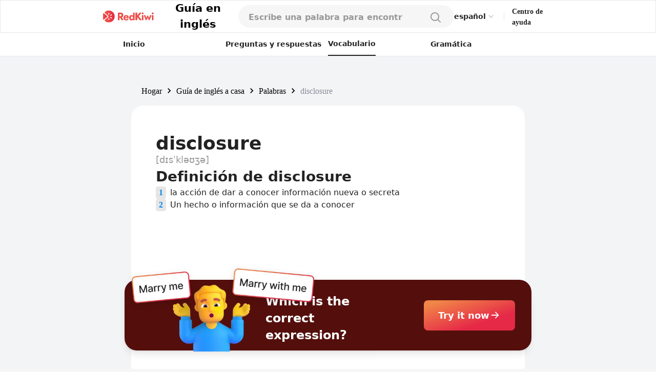

--- FILE ---
content_type: text/html; charset=utf-8
request_url: https://redkiwiapp.com/es/english-guide/words/disclosure
body_size: 21718
content:
<!DOCTYPE html><html lang="es"><head><meta charSet="utf-8"/><meta name="viewport" content="width=device-width, initial-scale=1"/><title>disclosure: Explora su definición y uso | Palabras de RedKiwi</title><meta name="robots" content="index,follow"/><meta name="description" content="Disclosure significa la acción de dar a conocer información nueva o secreta, o un hecho o información que se da a conocer."/><link rel="alternate" hrefLang="en" href="https://redkiwiapp.com/en/english-guide/words/disclosure"/><link rel="alternate" hrefLang="ja" href="https://redkiwiapp.com/ja/english-guide/words/disclosure"/><link rel="alternate" hrefLang="ko" href="https://redkiwiapp.com/ko/english-guide/words/disclosure"/><link rel="alternate" hrefLang="es" href="https://redkiwiapp.com/es/english-guide/words/disclosure"/><link rel="alternate" hrefLang="x-default" href="https://redkiwiapp.com/en/english-guide/words/disclosure"/><meta name="twitter:card" content="summary_large_image"/><meta property="og:title" content="disclosure: Explora su definición y uso | Palabras de RedKiwi"/><meta property="og:description" content="Disclosure significa la acción de dar a conocer información nueva o secreta, o un hecho o información que se da a conocer."/><meta property="og:url" content="https://redkiwiapp.com/es/english-guide/words/disclosure"/><meta property="og:type" content="website"/><meta property="og:image" content="https://redkiwiapp.com/images/customNextSeo/en_main.png"/><meta property="og:image:alt" content="RedKiwi og Image"/><meta property="og:image:width" content="800"/><meta property="og:image:height" content="600"/><meta property="og:site_name" content="RedKiwi_App Web Page"/><link rel="canonical" href="https://redkiwiapp.com/es/english-guide/words/disclosure"/><script type="application/ld+json">{"@context":"https://schema.org","@type":"Organization","name":"RedKiwi_App Web Page","url":"https://redkiwiapp.com/es","sameAs":[{"id":"twitter","url":"https://twitter.com/RedKiwiEnglish"}]}</script><script type="application/ld+json">{"@context":"https://schema.org","@type":"SoftwareApplication","name":"RedKiwi","operatingSystem":"iOS, ANDROID","applicationCategory":"EducationalApplication","offers":{"@type":"Offer","price":"0","priceCurrency":"USD"},"aggregateRating":{"@type":"AggregateRating","reviewCount":"5138","ratingValue":"4.6"}}</script><script type="application/ld+json">{"@context":"https://schema.org","@type":"FAQPage","mainEntity":[{"@type":"Question","name":"Definición de disclosure","acceptedAnswer":{"@type":"Answer","text":"la acción de dar a conocer información nueva o secreta, Un hecho o información que se da a conocer"}},{"@type":"Question","name":"Sinónimos y antónimos de disclosure","acceptedAnswer":{"@type":"Answer","text":"Synonyms: divulgence, exposure, uncovering, revelation, declaration. Antonyms: concealment, cover-up."}},{"@type":"Question","name":"Frases relacionadas con disclosure","acceptedAnswer":{"@type":"Answer","text":"full disclosure, disclosure statement, disclosure and barring service"}},{"@type":"Question","name":"Origen de disclosure","acceptedAnswer":{"@type":"Answer","text":"Desciende del francés antiguo &apos;desclos&apos;, que significa &apos;abierto, expuesto, a la vista&apos;"}},{"@type":"Question","name":"Expresiones formales e informales de disclosure","acceptedAnswer":{"@type":"Answer","text":"In different contexts, you can replace &apos;disclosure&apos; with suitable alternatives. In a more formal setting, &apos;divulgence, declaration&apos; is apt. In informal speech or writing, &apos;spilling the beans, letting the cat out of the bag&apos; is a commonplace synonym."}},{"@type":"Question","name":"Resumen de disclosure","acceptedAnswer":{"@type":"Answer","text":"El término disclosure [dɪsˈkləʊʒə] se refiere al acto de revelar información nueva o secreta, o la información en sí. Se puede utilizar en varios contextos, como el financiero, el político o el personal, como en &quot;La divulgación financiera de la empresa reveló información preocupante&quot;. Disclosure también aparece en frases como &quot;divulgación completa&quot;, que significa revelar toda la información relevante, y &quot;declaración de divulgación&quot;, que es un documento que proporciona información sobre un producto o servicio."}}]}</script><meta name="next-head-count" content="24"/><meta charSet="utf-8"/><meta http-equiv="Cache-control" content="public"/><meta name="theme-color" content="#000000"/><link rel="icon" href="/favicon.ico"/><link rel="manifest" href="/manifest.json"/><link rel="preconnect" href="https://cdn.jsdelivr.net"/><link rel="preconnect" href="https://cdn.jsdelivr.net" crossorigin=""/><link rel="preconnect" href="https://fonts.gstatic.com"/><link rel="stylesheet" type="text/css" href="https://cdn.rawgit.com/innks/NanumSquareRound/master/nanumsquareround.min.css"/><link href="https://cdn.jsdelivr.net/gh/toss/tossface/dist/tossface.css" rel="stylesheet" type="text/css"/><script>(function(w,d,s,l,i){w[l]=w[l]||[];w[l].push({'gtm.start':
              new Date().getTime(),event:'gtm.js'});var f=d.getElementsByTagName(s)[0],
              j=d.createElement(s),dl=l!='dataLayer'?'&l='+l:'';j.async=true;j.src=
              'https://www.googletagmanager.com/gtm.js?id='+i+dl;f.parentNode.insertBefore(j,f);
              })(window,document,'script','dataLayer','GTM-5DKSX5R');window.gtag = function() { dataLayer.push(arguments) }</script><script async="" src="https://www.googletagmanager.com/gtag/js?id=AW-763069529"></script><script>
                function gtag(){dataLayer.push(arguments);}
                gtag('js', new Date());
                gtag('config', 'AW-763069529');
              </script><script>
                (function(h,o,t,j,a,r){
                  h.hj = h.hj || function () { (h.hj.q = h.hj.q || []).push(arguments) };
                  h._hjSettings = { hjid: 3593797, hjsv: 6 };
                  a = o.getElementsByTagName('head')[0];
                  r = o.createElement('script'); r.async = 1;
                  r.src = t + h._hjSettings.hjid + j + h._hjSettings.hjsv;
                  a.appendChild(r);
                })(window, document, 'https://static.hotjar.com/c/hotjar-', '.js?sv=');
              </script><script>
            (function(c,l,a,r,i,t,y){
                c[a]=c[a]||function(){(c[a].q=c[a].q||[]).push(arguments)};
                t=l.createElement(r);t.async=1;t.src="https://www.clarity.ms/tag/"+i;
                y=l.getElementsByTagName(r)[0];y.parentNode.insertBefore(t,y);
            })(window, document, "clarity", "script", "jml329xhrr");
            </script><meta name="facebook-domain-verification" content="zgxwvvtkckq0lws97covcjj3sumadf"/><meta name="naver-site-verification" content="6490885a34ad9f86778eeabf3d0a5299b6738074"/><script async="" src="https://fundingchoicesmessages.google.com/i/pub-3761638535032641?ers=1" nonce="pGhnuUINSL4qeDkfCBGciA"></script><script nonce="pGhnuUINSL4qeDkfCBGciA">
  (function() {function signalGooglefcPresent() {if (!window.frames['googlefcPresent']) {if (document.body) {const iframe = document.createElement('iframe'); iframe.style = 'width: 0; height: 0; border: none; z-index: -1000; left: -1000px; top: -1000px;'; iframe.style.display = 'none'; iframe.name = 'googlefcPresent'; document.body.appendChild(iframe);} else {setTimeout(signalGooglefcPresent, 0);}}}signalGooglefcPresent();})();
  </script><link rel="preconnect" href="https://fonts.gstatic.com" crossorigin /><link data-next-font="" rel="preconnect" href="/" crossorigin="anonymous"/><link rel="preload" href="/_next/static/css/aaf915d0516e5dc1.css" as="style"/><link rel="stylesheet" href="/_next/static/css/aaf915d0516e5dc1.css" data-n-g=""/><link rel="preload" href="/_next/static/css/b00793bd86180f3c.css" as="style"/><link rel="stylesheet" href="/_next/static/css/b00793bd86180f3c.css" data-n-p=""/><noscript data-n-css=""></noscript><script defer="" nomodule="" src="/_next/static/chunks/polyfills-78c92fac7aa8fdd8.js"></script><script src="/_next/static/chunks/webpack-1ed5104acb1368a8.js" defer=""></script><script src="/_next/static/chunks/framework-aec4381329cec0e4.js" defer=""></script><script src="/_next/static/chunks/main-45c326d7c6f5d5b6.js" defer=""></script><script src="/_next/static/chunks/pages/_app-9ff707408281c12a.js" defer=""></script><script src="/_next/static/chunks/3a17f596-0cf414ee173f6e5f.js" defer=""></script><script src="/_next/static/chunks/171-7f5b80adb7d829ca.js" defer=""></script><script src="/_next/static/chunks/3809-cd5ef9ea2fb5b698.js" defer=""></script><script src="/_next/static/chunks/pages/english-guide/words/%5Bword%5D-f514a2a11bbd41fc.js" defer=""></script><script src="/_next/static/aea851796781e353a25c5860c94532310f72e667/_buildManifest.js" defer=""></script><script src="/_next/static/aea851796781e353a25c5860c94532310f72e667/_ssgManifest.js" defer=""></script><style id="jss-server-side">.MuiSvgIcon-root {
  fill: currentColor;
  width: 1em;
  height: 1em;
  display: inline-block;
  font-size: 1.5rem;
  transition: fill 200ms cubic-bezier(0.4, 0, 0.2, 1) 0ms;
  flex-shrink: 0;
  user-select: none;
}
.MuiSvgIcon-colorPrimary {
  color: #ee4e48;
}
.MuiSvgIcon-colorSecondary {
  color: #f5a666;
}
.MuiSvgIcon-colorAction {
  color: rgba(0, 0, 0, 0.54);
}
.MuiSvgIcon-colorError {
  color: #f44336;
}
.MuiSvgIcon-colorDisabled {
  color: rgba(0, 0, 0, 0.26);
}
.MuiSvgIcon-fontSizeInherit {
  font-size: inherit;
}
.MuiSvgIcon-fontSizeSmall {
  font-size: 1.25rem;
}
.MuiSvgIcon-fontSizeLarge {
  font-size: 2.1875rem;
}
.MuiButtonBase-root {
  color: inherit;
  border: 0;
  cursor: pointer;
  margin: 0;
  display: inline-flex;
  outline: 0;
  padding: 0;
  position: relative;
  align-items: center;
  user-select: none;
  border-radius: 0;
  vertical-align: middle;
  -moz-appearance: none;
  justify-content: center;
  text-decoration: none;
  background-color: transparent;
  -webkit-appearance: none;
  -webkit-tap-highlight-color: transparent;
}
.MuiButtonBase-root::-moz-focus-inner {
  border-style: none;
}
.MuiButtonBase-root.Mui-disabled {
  cursor: default;
  pointer-events: none;
}
@media print {
  .MuiButtonBase-root {
    color-adjust: exact;
  }
}
  .MuiButtonBase-root > * {
    pointer-events: none;
  }
  .MuiBackdrop-root {
    top: 0;
    left: 0;
    right: 0;
    bottom: 0;
    display: flex;
    z-index: -1;
    position: fixed;
    align-items: center;
    justify-content: center;
    background-color: rgba(0, 0, 0, 0.5);
    -webkit-tap-highlight-color: transparent;
  }
  .MuiBackdrop-invisible {
    background-color: transparent;
  }

  .jss12 {  }
  .jss13 {  }
  .jss36 {  }
  .jss102 {  }
  .MuiTypography-root {
    margin: 0;
    margin-top: 2px;
    white-space: pre-wrap;
  }
  .MuiTypography-body2 {
    font-size: 0.875rem;
    font-family: Pretendard JP Variable;
    font-weight: 400;
    line-height: 1.43;
  }
  .MuiTypography-body1 {
    font-size: 1rem;
    font-family: Pretendard JP Variable;
    font-weight: 400;
    line-height: 1.5;
  }
  .MuiTypography-caption {
    font-size: 0.75rem;
    font-family: Pretendard JP Variable;
    font-weight: 400;
    line-height: 1.66;
  }
  .MuiTypography-button {
    font-size: 0.875rem;
    font-family: Pretendard JP Variable;
    font-weight: 500;
    line-height: 1.75;
    text-transform: none;
  }
  .MuiTypography-h1 {
    font-size: 6rem;
    font-family: Pretendard JP Variable;
    font-weight: 300;
    line-height: 1.167;
  }
  .MuiTypography-h2 {
    font-size: 3.75rem;
    font-family: Pretendard JP Variable;
    font-weight: 300;
    line-height: 1.2;
  }
  .MuiTypography-h3 {
    font-size: 3rem;
    font-family: Pretendard JP Variable;
    font-weight: 400;
    line-height: 1.167;
  }
  .MuiTypography-h4 {
    font-size: 2.125rem;
    font-family: Pretendard JP Variable;
    font-weight: 400;
    line-height: 1.235;
  }
  .MuiTypography-h5 {
    font-size: 1.5rem;
    font-family: Pretendard JP Variable;
    font-weight: 400;
    line-height: 1.334;
  }
  .MuiTypography-h6 {
    font-size: 1.25rem;
    font-family: Pretendard JP Variable;
    font-weight: 500;
    line-height: 1.6;
  }
  .MuiTypography-subtitle1 {
    font-size: 1rem;
    font-family: Pretendard JP Variable;
    font-weight: 400;
    line-height: 1.75;
  }
  .MuiTypography-subtitle2 {
    font-size: 0.875rem;
    font-family: Pretendard JP Variable;
    font-weight: 500;
    line-height: 1.57;
  }
  .MuiTypography-overline {
    font-size: 0.75rem;
    font-family: Pretendard JP Variable;
    font-weight: 400;
    line-height: 2.66;
    text-transform: uppercase;
  }
  .MuiTypography-srOnly {
    width: 1px;
    height: 1px;
    overflow: hidden;
    position: absolute;
  }
  .MuiTypography-alignLeft {
    text-align: left;
  }
  .MuiTypography-alignCenter {
    text-align: center;
  }
  .MuiTypography-alignRight {
    text-align: right;
  }
  .MuiTypography-alignJustify {
    text-align: justify;
  }
  .MuiTypography-noWrap {
    overflow: hidden;
    white-space: nowrap;
    text-overflow: ellipsis;
  }
  .MuiTypography-gutterBottom {
    margin-bottom: 0.35em;
  }
  .MuiTypography-paragraph {
    margin-bottom: 16px;
  }
  .MuiTypography-colorInherit {
    color: inherit;
  }
  .MuiTypography-colorPrimary {
    color: #ee4e48;
  }
  .MuiTypography-colorSecondary {
    color: #f5a666;
  }
  .MuiTypography-colorTextPrimary {
    color: #575859;
  }
  .MuiTypography-colorTextSecondary {
    color: #868e96;
  }
  .MuiTypography-colorError {
    color: #f44336;
  }
  .MuiTypography-displayInline {
    display: inline;
  }
  .MuiTypography-displayBlock {
    display: block;
  }
  .MuiButton-root {
    color: #575859;
    padding: 6px 16px;
    font-size: 0.875rem;
    min-width: 64px;
    box-sizing: border-box;
    transition: background-color 250ms cubic-bezier(0.4, 0, 0.2, 1) 0ms,box-shadow 250ms cubic-bezier(0.4, 0, 0.2, 1) 0ms,border 250ms cubic-bezier(0.4, 0, 0.2, 1) 0ms;
    font-family: Pretendard JP Variable;
    font-weight: 500;
    line-height: 1.75;
    border-radius: 4px;
    text-transform: none;
  }
  .MuiButton-root:hover {
    text-decoration: none;
    background-color: rgba(87, 88, 89, 0.04);
  }
  .MuiButton-root.Mui-disabled {
    color: rgba(0, 0, 0, 0.26);
  }
@media (hover: none) {
  .MuiButton-root:hover {
    background-color: transparent;
  }
}
  .MuiButton-root:hover.Mui-disabled {
    background-color: transparent;
  }
  .MuiButton-label {
    width: 100%;
    display: inherit;
    align-items: inherit;
    justify-content: inherit;
  }
  .MuiButton-text {
    padding: 6px 8px;
  }
  .MuiButton-textPrimary {
    color: #ee4e48;
  }
  .MuiButton-textPrimary:hover {
    background-color: rgba(238, 78, 72, 0.04);
  }
@media (hover: none) {
  .MuiButton-textPrimary:hover {
    background-color: transparent;
  }
}
  .MuiButton-textSecondary {
    color: #f5a666;
  }
  .MuiButton-textSecondary:hover {
    background-color: rgba(245, 166, 102, 0.04);
  }
@media (hover: none) {
  .MuiButton-textSecondary:hover {
    background-color: transparent;
  }
}
  .MuiButton-outlined {
    border: 1px solid rgba(0, 0, 0, 0.23);
    padding: 5px 15px;
  }
  .MuiButton-outlined.Mui-disabled {
    border: 1px solid rgba(0, 0, 0, 0.12);
  }
  .MuiButton-outlinedPrimary {
    color: #ee4e48;
    border: 1px solid rgba(238, 78, 72, 0.5);
  }
  .MuiButton-outlinedPrimary:hover {
    border: 1px solid #ee4e48;
    background-color: rgba(238, 78, 72, 0.04);
  }
@media (hover: none) {
  .MuiButton-outlinedPrimary:hover {
    background-color: transparent;
  }
}
  .MuiButton-outlinedSecondary {
    color: #f5a666;
    border: 1px solid rgba(245, 166, 102, 0.5);
  }
  .MuiButton-outlinedSecondary:hover {
    border: 1px solid #f5a666;
    background-color: rgba(245, 166, 102, 0.04);
  }
  .MuiButton-outlinedSecondary.Mui-disabled {
    border: 1px solid rgba(0, 0, 0, 0.26);
  }
@media (hover: none) {
  .MuiButton-outlinedSecondary:hover {
    background-color: transparent;
  }
}
  .MuiButton-contained {
    color: rgba(0, 0, 0, 0.87);
    box-shadow: 0px 3px 1px -2px rgba(0,0,0,0.2),0px 2px 2px 0px rgba(0,0,0,0.14),0px 1px 5px 0px rgba(0,0,0,0.12);
    background-color: #e0e0e0;
  }
  .MuiButton-contained:hover {
    box-shadow: 0px 2px 4px -1px rgba(0,0,0,0.2),0px 4px 5px 0px rgba(0,0,0,0.14),0px 1px 10px 0px rgba(0,0,0,0.12);
    background-color: #d5d5d5;
  }
  .MuiButton-contained.Mui-focusVisible {
    box-shadow: 0px 3px 5px -1px rgba(0,0,0,0.2),0px 6px 10px 0px rgba(0,0,0,0.14),0px 1px 18px 0px rgba(0,0,0,0.12);
  }
  .MuiButton-contained:active {
    box-shadow: 0px 5px 5px -3px rgba(0,0,0,0.2),0px 8px 10px 1px rgba(0,0,0,0.14),0px 3px 14px 2px rgba(0,0,0,0.12);
  }
  .MuiButton-contained.Mui-disabled {
    color: rgba(0, 0, 0, 0.26);
    box-shadow: none;
    background-color: rgba(0, 0, 0, 0.12);
  }
@media (hover: none) {
  .MuiButton-contained:hover {
    box-shadow: 0px 3px 1px -2px rgba(0,0,0,0.2),0px 2px 2px 0px rgba(0,0,0,0.14),0px 1px 5px 0px rgba(0,0,0,0.12);
    background-color: #e0e0e0;
  }
}
  .MuiButton-contained:hover.Mui-disabled {
    background-color: rgba(0, 0, 0, 0.12);
  }
  .MuiButton-containedPrimary {
    color: #fff;
    background-color: #ee4e48;
  }
  .MuiButton-containedPrimary:hover {
    background-color: rgb(166, 54, 50);
  }
@media (hover: none) {
  .MuiButton-containedPrimary:hover {
    background-color: #ee4e48;
  }
}
  .MuiButton-containedSecondary {
    color: rgba(0, 0, 0, 0.87);
    background-color: #f5a666;
  }
  .MuiButton-containedSecondary:hover {
    background-color: rgb(171, 116, 71);
  }
@media (hover: none) {
  .MuiButton-containedSecondary:hover {
    background-color: #f5a666;
  }
}
  .MuiButton-disableElevation {
    box-shadow: none;
  }
  .MuiButton-disableElevation:hover {
    box-shadow: none;
  }
  .MuiButton-disableElevation.Mui-focusVisible {
    box-shadow: none;
  }
  .MuiButton-disableElevation:active {
    box-shadow: none;
  }
  .MuiButton-disableElevation.Mui-disabled {
    box-shadow: none;
  }
  .MuiButton-colorInherit {
    color: inherit;
    border-color: currentColor;
  }
  .MuiButton-textSizeSmall {
    padding: 4px 5px;
    font-size: 0.8125rem;
  }
  .MuiButton-textSizeLarge {
    padding: 8px 11px;
    font-size: 0.9375rem;
  }
  .MuiButton-outlinedSizeSmall {
    padding: 3px 9px;
    font-size: 0.8125rem;
  }
  .MuiButton-outlinedSizeLarge {
    padding: 7px 21px;
    font-size: 0.9375rem;
  }
  .MuiButton-containedSizeSmall {
    padding: 4px 10px;
    font-size: 0.8125rem;
  }
  .MuiButton-containedSizeLarge {
    padding: 8px 22px;
    font-size: 0.9375rem;
  }
  .MuiButton-fullWidth {
    width: 100%;
  }
  .MuiButton-startIcon {
    display: inherit;
    margin-left: -4px;
    margin-right: 8px;
  }
  .MuiButton-startIcon.MuiButton-iconSizeSmall {
    margin-left: -2px;
  }
  .MuiButton-endIcon {
    display: inherit;
    margin-left: 8px;
    margin-right: -4px;
  }
  .MuiButton-endIcon.MuiButton-iconSizeSmall {
    margin-right: -2px;
  }
  .MuiButton-iconSizeSmall > *:first-child {
    font-size: 18px;
  }
  .MuiButton-iconSizeMedium > *:first-child {
    font-size: 20px;
  }
  .MuiButton-iconSizeLarge > *:first-child {
    font-size: 22px;
  }
  .MuiCircularProgress-root {
    display: inline-block;
  }
  .MuiCircularProgress-static {
    transition: transform 300ms cubic-bezier(0.4, 0, 0.2, 1) 0ms;
  }
  .MuiCircularProgress-indeterminate {
    animation: MuiCircularProgress-keyframes-circular-rotate 1.4s linear infinite;
  }
  .MuiCircularProgress-determinate {
    transition: transform 300ms cubic-bezier(0.4, 0, 0.2, 1) 0ms;
  }
  .MuiCircularProgress-colorPrimary {
    color: #ee4e48;
  }
  .MuiCircularProgress-colorSecondary {
    color: #f5a666;
  }
  .MuiCircularProgress-svg {
    display: block;
  }
  .MuiCircularProgress-circle {
    stroke: currentColor;
  }
  .MuiCircularProgress-circleStatic {
    transition: stroke-dashoffset 300ms cubic-bezier(0.4, 0, 0.2, 1) 0ms;
  }
  .MuiCircularProgress-circleIndeterminate {
    animation: MuiCircularProgress-keyframes-circular-dash 1.4s ease-in-out infinite;
    stroke-dasharray: 80px, 200px;
    stroke-dashoffset: 0px;
  }
  .MuiCircularProgress-circleDeterminate {
    transition: stroke-dashoffset 300ms cubic-bezier(0.4, 0, 0.2, 1) 0ms;
  }
@keyframes MuiCircularProgress-keyframes-circular-rotate {
  0% {
    transform-origin: 50% 50%;
  }
  100% {
    transform: rotate(360deg);
  }
}
@keyframes MuiCircularProgress-keyframes-circular-dash {
  0% {
    stroke-dasharray: 1px, 200px;
    stroke-dashoffset: 0px;
  }
  50% {
    stroke-dasharray: 100px, 200px;
    stroke-dashoffset: -15px;
  }
  100% {
    stroke-dasharray: 100px, 200px;
    stroke-dashoffset: -125px;
  }
}
  .MuiCircularProgress-circleDisableShrink {
    animation: none;
  }
  .MuiList-root {
    margin: 0;
    padding: 0;
    position: relative;
    list-style: none;
  }
  .MuiList-padding {
    padding-top: 8px;
    padding-bottom: 8px;
  }
  .MuiList-subheader {
    padding-top: 0;
  }
  .jss1 {
    color: #fff;
    z-index: 9999;
  }
  .jss37 {
    border: none;
    display: flex;
    background: white;
    align-items: center;
    flex-direction: row;
  }
  .jss38 {
    color: #CCCCCC;
    font-size: 20px;
  }
  .jss39 {
    width: 114px;
    display: flex;
    padding: 12px 16px 12px 16px;
    z-index: 1;
    position: absolute;
    background: white;
    box-shadow: 0px 1px 4px rgba(0, 0, 0, 0.15);
    margin-top: 6px;
    align-items: start;
    border-radius: 8px;
    flex-direction: column;
  }
  .jss40 {
    color: #222222;
    font-size: 14px;
    font-weight: 600;
    line-height: 21px;
  }
@media (max-width:1279.95px) {
  .jss40 {
    font-size: 12px;
    font-weight: 700;
    line-height: 18px;
    margin-right: 4px;
  }
}
  .jss41 {
    border: none;
    padding: 6px 0 6px;
    background: white;
    text-align: left;
  }
  .jss17 {
    width: 100%;
    display: flex;
    position: relative;
    flex-direction: column;
  }
  .jss18 {
    gap: 8px;
    width: 100%;
    height: 44px;
    margin: 0 auto;
    display: flex;
    padding: 12px 20px;
    max-width: 768px;
    border-radius: 100px;
    flex-direction: row;
    justify-content: space-between;
    background-color: #F6F6F6;
  }
@media (max-width:1279.95px) {
  .jss18 {
    height: 54px;
    padding: 15px 20px;
    max-width: 100%;
    border-color: #E6E6E6;
    border-radius: 0px;
    background-color: white;
    border-bottom-width: 1px;
  }
}
  .jss19 {
    width: 100%;
    display: flex;
    background-color: #F6F6F6;
  }
  .jss19::placeholder {
    color: #999999;
    font-size: 16px;
    font-weight: 600;
  }
  .jss19::-webkit-search-cancel-button, .jss19::-webkit-search-decoration {
    appearance: none;
    -webkit-appearance: none;
  }
@media (max-width:1279.95px) {
  .jss19 {
    background-color: white;
  }
}
  .jss20 {
    width: 80%;
  }
  .jss21 {
    background-color: white;
  }
  .jss22 {
    background-color: white;
  }
  .jss22::placeholder {
    color: #999999;
  }
  .jss23 {
    width: 20px;
    height: 20px;
  }
  .jss24 {
    width: 24px;
    height: 24px;
  }
  .jss25 {
    padding: 0 4px;
  }
  .jss26 {
    display: flex;
  }
  .jss27 {
    width: 100%;
    overflow: hidden;
    border-radius: 0 0 16px 16px;
  }
@media (max-width:1279.95px) {
  .jss27 {
    top: 54px;
    height: 100vh;
    z-index: 3;
    position: absolute;
    border-radius: 0px;
    background-color: #F6F6F6;
  }
}
  .jss28 {
    padding: 10px 20px;
    background-color: white;
  }
  .jss29 {
    width: 100%;
    display: flex;
    padding: 6px 0;
    justify-content: flex-start;
  }
  .jss30 {
    font-size: 16px;
    font-weight: 500;
  }
  .jss31 {
    color: #E44E48;
  }
  .jss32 {
    align-items: flex-start;
    justify-content: flex-start;
  }
  .jss34 {
    width: 100%;
    display: flex;
    margin-top: 64px;
    border-radius: 100px;
  }
  .jss35 {
    display: flex;
    border-radius: 100px;
  }
  .jss42 {
    padding: 16px 20px;
  }
@media (max-width:1279.95px) {
  .jss42 {
    padding: 4px 20px;
  }
}
  .jss43 {
    color: black;
    cursor: pointer;
    padding: 0;
  }
  .jss43:hover {
    text-decoration: underline;
  }
  .jss44 {
    min-width: 20px;
    text-align: center;
  }
  .jss45 {
    margin: 0 4px !important;
  }
  .jss14 {
    gap: 8px;
    cursor: pointer;
    display: flex;
    align-items: center;
  }
  .jss15 {
    color: black;
    font-size: 21px;
    font-weight: 700;
  }
  .jss16 {
    max-width: 106px;
    max-height: 25px;
  }
@media (max-width:1279.95px) {
  .jss16 {
    max-width: 24px;
    max-height: 24px;
    margin-left: 20px;
  }
}
  .jss103 {
    text-decoration: none;
  }
  .jss2 {
    width: 100%;
    height: 100%;
    display: flex;
    padding: 0 15vw 0 15vw;
    z-index: 10;
    background: white;
    min-height: 54px;
    align-items: center;
    border-width: 1px;
    border-bottom: 0.5px #E6E6E6 solid;
    justify-content: space-between;
  }
@media (max-width:1279.95px) {
  .jss2 {
    padding-left: 0.1rem;
    padding-right: 0.1rem;
  }
}
  .jss3 {
    display: flex;
    justify-content: flex-end;
  }
  .jss4 {
    cursor: pointer;
    max-width: 106px;
    max-height: 25px;
  }
@media (max-width:1279.95px) {
  .jss4 {
    max-width: 24px;
    max-height: 24px;
  }
}
  .jss5 {
    display: flex;
    align-items: center;
    justify-content: flex-end;
  }
  .jss6 {
    color: #484848;
    width: 35px;
    height: 35px;
    border-radius: 50%;
  }
  .jss6:hover {
    cursor: pointer;
  }
  .jss7 {
    padding: 10px 12px 10px 12px;
    border-radius: 50px;
    background-color: #ee4e48;
  }
  .jss7:hover {
    background-color: #ee4e48;
  }
  .jss8 {
    color: white;
    font-size: 12px;
    line-height: 14px;
  }
  .jss9 {
    width: 1px;
    height: 16px;
    margin: 0 15px 0 15px;
    background: #E6E6E6;
  }
@media (max-width:1279.95px) {
  .jss9 {
    margin: 0 8px 0 8px;
  }
}
  .jss10 {
    color: #222222;
    font-size: 14px;
    font-weight: 600;
    line-height: 21px;
    margin-bottom: 1px;
  }
@media (max-width:1279.95px) {
  .jss10 {
    font-size: 12px;
    font-weight: 700;
    line-height: 18px;
    margin-right: 20px;
  }
}
  .jss11 {
    width: 50%;
  }
  .jss87 {
    flex: 1;
    height: fit-content;
    padding: 20px 0px 20px 0px;
    box-shadow: 0px 4px 12px rgba(0, 0, 0, 0.15);
    border-radius: 16px;
    background-color: white;
  }
  .jss88 {
    padding: 20px 20px 0;
  }
  .jss89 {
    height: 0.5px;
    margin-top: 16px;
    background-color: #E6E6E6;
  }
  .jss90 {
    display: flex;
    padding: 0 20px 0 20px;
    align-items: center;
    flex-direction: row;
    justify-content: space-between;
  }
  .jss91 {
    color: #222222;
    font-size: 16px;
    font-family: Pretendard JP Variable;
    font-weight: 700;
  }
  .jss92 {
    color: #999999;
    font-size: 12px;
    font-family: Pretendard JP Variable;
    font-weight: 500;
  }
  .jss93 {
    display: flex;
    flex-direction: row;
  }
  .jss94 {
    color: #E44E48;
    font-size: 16px;
    font-family: Pretendard JP Variable;
    font-weight: 700;
  }
  .jss95 {
    display: -webkit-box;
    overflow: hidden;
    margin-bottom: 4px;
    text-overflow: ellipsis;
    -webkit-box-orient: vertical;
    -webkit-line-clamp: 2;
  }
  .jss96 {
    color: #222222;
    font-size: 16px;
    font-family: Pretendard JP Variable;
    font-weight: 600;
    margin-left: 8px;
  }
  .jss97 {
    width: 10px;
    height: 10px;
  }
  .jss98 {
    display: -webkit-box;
    overflow: hidden;
    text-overflow: ellipsis;
    -webkit-box-orient: vertical;
    -webkit-line-clamp: 1;
  }
  .jss99 {
    color: #999999;
    font-size: 14px;
    font-family: Pretendard JP Variable;
    font-weight: 500;
    margin-left: 8px;
  }
  .jss100 {
    margin-left: 0;
  }
  .jss101 {
    height: 32px;
  }
  .jss48 {
    gap: 16px;
    display: flex;
    flex-direction: column;
  }
  .jss49 {
    display: flex;
    flex-direction: row;
  }
  .jss50 {
    gap: 12px;
    display: flex;
    flex-direction: column;
  }
  .jss51 {
    color: #0187EC;
    height: fit-content;
    padding: 0px 4px 0px 4px;
    font-size: 16px;
    min-width: 20px;
    text-align: center;
    font-family: Pretendard JP Variable;
    font-weight: 700;
    margin-right: 8px;
    border-radius: 4px;
    background-color: #E6E6E6;
  }
  .jss52 {
    color: #222222;
    font-size: 16px;
    font-weight: 400;
  }
  .jss53 {
    color: #222222;
    font-size: 16px;
    font-weight: 500;
    line-height: 150%;
  }
  .jss54 {
    color: #666666;
    font-size: 16px;
    font-weight: 500;
    line-height: 150%;
  }
  .jss55 {
    color: #222222;
    font-size: 16px;
    margin-top: 8px;
    font-family: Pretendard JP Variable;
    font-weight: 500;
    line-height: 24px;
  }
  .jss56 {
    color: #4D4D4D;
    font-size: 16px;
    font-family: Pretendard JP Variable;
    font-weight: 400;
    line-height: 24px;
  }
  .jss57 {
    width: fit-content;
    padding: 4px 8px 4px 8px;
    border-radius: 4px;
    background-color: #E6E6E6;
  }
  .jss58 {
    color: #666666;
    font-size: 12px;
    font-family: Pretendard JP Variable;
    font-weight: 700;
  }
  .jss59 {
    padding: 20px;
    border-radius: 16px;
  }
  .jss60 {
    background-color: white;
  }
  .jss61 {
    gap: 2px;
    display: flex;
    align-items: center;
    flex-direction: row;
  }
  .jss62 {
    font-size: 22px;
    font-family: Tossface;
  }
@media (max-width:1279.95px) {
  .jss62 {
    font-size: 18px;
  }
}
  .jss63 {
    color: #222222;
    font-size: 16px;
    font-family: Pretendard JP Variable;
    font-weight: bold;
  }
  .jss64 {
    color: #666666;
    font-size: 14px;
    margin-top: 16px;
    font-family: Pretendard JP Variable;
    font-weight: 400;
  }
  .jss65 {
    display: flex;
    flex-direction: row;
  }
  .jss66 {
    color: #0187EC;
    font-size: 24px;
    font-family: Pretendard JP Variable;
    font-weight: 700;
  }
  .jss67 {
    text-decoration: underline;
  }
  .jss68 {
    display: flex;
    padding: 8px;
    margin-bottom: -3px;
    flex-direction: column;
    justify-content: center;
  }
  .jss69 {
    width: 18px;
    height: 18px;
  }
  .jss79 {
    color: #666666;
    font-size: 14px;
    margin-top: 12px;
    text-align: center;
    font-weight: 500;
    white-space: pre-line;
  }
@media (max-width:1279.95px) {
  .jss79 {
    text-align: start;
  }
}
  .jss80 {
    color: white;
    margin: 0.2rem 0.2rem 0.2rem 0rem;
    padding: 0rem 0.1rem;
    user-select: none;
    border-bottom: 0.5px solid #999999;
  }
  .jss80:last-child {
    margin-right: 0;
  }
  .jss81 {
    color: #222222;
    font-weight: 500;
    border-bottom: none;
  }
  .jss82 {
    color: #0187EC;
    font-weight: 500;
    border-bottom: none;
  }
  .jss83 {
    color: #FF9700;
    font-weight: 500;
    border-bottom: none;
  }
  .jss84 {
    display: flex;
    padding: 20px 0px;
    flex-grow: 1;
    flex-direction: column;
    justify-content: space-between;
  }
  .jss85 {
    margin-bottom: 28px;
  }
@media (max-width:1279.95px) {
  .jss85 {
    margin-bottom: 24px;
  }
}
  .jss86 {
    display: flex;
    flex-wrap: wrap;
    justify-content: center;
  }
@media (max-width:1279.95px) {
  .jss86 {
    flex: 1;
    justify-content: start;
  }
}
  .jss86 br {
    content: '';
    flex-basis: 100%;
  }
  .jss72 {
    width: 100%;
    height: 100%;
    display: flex;
    padding: 52px 0 32px;
    max-width: 768px;
    align-items: center;
    border-radius: 24px;
    flex-direction: column;
    background-color: white;
  }
@media (max-width:1279.95px) {
  .jss72 {
    padding: 28px 20px 0px 20px;
    border-radius: 0px;
  }
}
  .jss73 {
    color: #222222;
    font-size: 20px;
    text-align: center;
    font-weight: 700;
    white-space: normal;
    margin-bottom: 30px;
  }
@media (max-width:1279.95px) {
  .jss73 {
    font-size: 18px;
    white-space: break-spaces;
    margin-bottom: 27px;
  }
}
  .jss74 {
    width: 100%;
    max-width: 448px;
    align-self: center;
    max-height: 251px;
  }
  .jss75 {
    width: 100%;
    max-width: 448px;
  }
  .jss76 {
    width: 241px;
    height: 337px;
    align-self: center;
    border-radius: 8px;
  }
@media (max-width:1279.95px) {
  .jss76 {
    margin-bottom: 10px;
  }
}
  .jss77 {
    color: white;
    width: 100%;
    bottom: 24px;
    padding: 16px 0 16px;
    position: relative;
    max-width: 505px;
    background: linear-gradient(102deg, #F18548 0%, #E52947 78%);
    border-radius: 8px;
  }
@media (max-width:1279.95px) {
  .jss77 {
    bottom: 36px;
  }
}
  .jss78 {
    text-align: center;
    font-weight: 700;
  }
  .jss70 {
    display: flex;
    padding: 28px 20px 28px 20px;
    border-radius: 16px;
    flex-direction: column;
    background-color: white;
  }
@media (max-width:1279.95px) {
  .jss70 {
    border-radius: 0px;
  }
}
  .jss71 {
    color: #222222;
    font-size: 18px;
    align-self: center;
    font-family: Pretendard JP Variable;
    font-weight: 700;
    padding-bottom: 20px;
  }
  .jss46 {
    display: flex;
    flex-direction: row;
    background-color: #F6F6F6;
  }
@media (max-width:1279.95px) {
  .jss46 {
    padding: 32px 12px 0 12px;
    flex-direction: column;
  }
}
  .jss47 {
    width: 16px;
  }
@media (max-width:1279.95px) {
  .jss47 {
    height: 24px;
  }
}</style><style data-href="https://fonts.googleapis.com/css2?family=Noto+Sans:wght@300;400&family=Roboto:wght@300;400&family=Ubuntu&display=swap">@font-face{font-family:'Noto Sans';font-style:normal;font-weight:300;font-stretch:normal;font-display:swap;src:url(https://fonts.gstatic.com/l/font?kit=o-0mIpQlx3QUlC5A4PNB6Ryti20_6n1iPHjcz6L1SoM-jCpoiyCjA99e&skey=2b960fe17823056f&v=v42) format('woff')}@font-face{font-family:'Noto Sans';font-style:normal;font-weight:400;font-stretch:normal;font-display:swap;src:url(https://fonts.gstatic.com/l/font?kit=o-0mIpQlx3QUlC5A4PNB6Ryti20_6n1iPHjcz6L1SoM-jCpoiyD9A99e&skey=2b960fe17823056f&v=v42) format('woff')}@font-face{font-family:'Roboto';font-style:normal;font-weight:300;font-stretch:normal;font-display:swap;src:url(https://fonts.gstatic.com/l/font?kit=KFOMCnqEu92Fr1ME7kSn66aGLdTylUAMQXC89YmC2DPNWuaabWmQ&skey=a0a0114a1dcab3ac&v=v50) format('woff')}@font-face{font-family:'Roboto';font-style:normal;font-weight:400;font-stretch:normal;font-display:swap;src:url(https://fonts.gstatic.com/l/font?kit=KFOMCnqEu92Fr1ME7kSn66aGLdTylUAMQXC89YmC2DPNWubEbWmQ&skey=a0a0114a1dcab3ac&v=v50) format('woff')}@font-face{font-family:'Ubuntu';font-style:normal;font-weight:400;font-display:swap;src:url(https://fonts.gstatic.com/l/font?kit=4iCs6KVjbNBYlgo6ew&skey=7e59fc036a1a8481&v=v21) format('woff')}@font-face{font-family:'Noto Sans';font-style:normal;font-weight:300;font-stretch:100%;font-display:swap;src:url(https://fonts.gstatic.com/s/notosans/v42/o-0bIpQlx3QUlC5A4PNB6Ryti20_6n1iPHjc5aPdu3mhPy1Fig.woff2) format('woff2');unicode-range:U+0460-052F,U+1C80-1C8A,U+20B4,U+2DE0-2DFF,U+A640-A69F,U+FE2E-FE2F}@font-face{font-family:'Noto Sans';font-style:normal;font-weight:300;font-stretch:100%;font-display:swap;src:url(https://fonts.gstatic.com/s/notosans/v42/o-0bIpQlx3QUlC5A4PNB6Ryti20_6n1iPHjc5ardu3mhPy1Fig.woff2) format('woff2');unicode-range:U+0301,U+0400-045F,U+0490-0491,U+04B0-04B1,U+2116}@font-face{font-family:'Noto Sans';font-style:normal;font-weight:300;font-stretch:100%;font-display:swap;src:url(https://fonts.gstatic.com/s/notosans/v42/o-0bIpQlx3QUlC5A4PNB6Ryti20_6n1iPHjc5a_du3mhPy1Fig.woff2) format('woff2');unicode-range:U+0900-097F,U+1CD0-1CF9,U+200C-200D,U+20A8,U+20B9,U+20F0,U+25CC,U+A830-A839,U+A8E0-A8FF,U+11B00-11B09}@font-face{font-family:'Noto Sans';font-style:normal;font-weight:300;font-stretch:100%;font-display:swap;src:url(https://fonts.gstatic.com/s/notosans/v42/o-0bIpQlx3QUlC5A4PNB6Ryti20_6n1iPHjc5aLdu3mhPy1Fig.woff2) format('woff2');unicode-range:U+1F00-1FFF}@font-face{font-family:'Noto Sans';font-style:normal;font-weight:300;font-stretch:100%;font-display:swap;src:url(https://fonts.gstatic.com/s/notosans/v42/o-0bIpQlx3QUlC5A4PNB6Ryti20_6n1iPHjc5a3du3mhPy1Fig.woff2) format('woff2');unicode-range:U+0370-0377,U+037A-037F,U+0384-038A,U+038C,U+038E-03A1,U+03A3-03FF}@font-face{font-family:'Noto Sans';font-style:normal;font-weight:300;font-stretch:100%;font-display:swap;src:url(https://fonts.gstatic.com/s/notosans/v42/o-0bIpQlx3QUlC5A4PNB6Ryti20_6n1iPHjc5aHdu3mhPy1Fig.woff2) format('woff2');unicode-range:U+0102-0103,U+0110-0111,U+0128-0129,U+0168-0169,U+01A0-01A1,U+01AF-01B0,U+0300-0301,U+0303-0304,U+0308-0309,U+0323,U+0329,U+1EA0-1EF9,U+20AB}@font-face{font-family:'Noto Sans';font-style:normal;font-weight:300;font-stretch:100%;font-display:swap;src:url(https://fonts.gstatic.com/s/notosans/v42/o-0bIpQlx3QUlC5A4PNB6Ryti20_6n1iPHjc5aDdu3mhPy1Fig.woff2) format('woff2');unicode-range:U+0100-02BA,U+02BD-02C5,U+02C7-02CC,U+02CE-02D7,U+02DD-02FF,U+0304,U+0308,U+0329,U+1D00-1DBF,U+1E00-1E9F,U+1EF2-1EFF,U+2020,U+20A0-20AB,U+20AD-20C0,U+2113,U+2C60-2C7F,U+A720-A7FF}@font-face{font-family:'Noto Sans';font-style:normal;font-weight:300;font-stretch:100%;font-display:swap;src:url(https://fonts.gstatic.com/s/notosans/v42/o-0bIpQlx3QUlC5A4PNB6Ryti20_6n1iPHjc5a7du3mhPy0.woff2) format('woff2');unicode-range:U+0000-00FF,U+0131,U+0152-0153,U+02BB-02BC,U+02C6,U+02DA,U+02DC,U+0304,U+0308,U+0329,U+2000-206F,U+20AC,U+2122,U+2191,U+2193,U+2212,U+2215,U+FEFF,U+FFFD}@font-face{font-family:'Noto Sans';font-style:normal;font-weight:400;font-stretch:100%;font-display:swap;src:url(https://fonts.gstatic.com/s/notosans/v42/o-0bIpQlx3QUlC5A4PNB6Ryti20_6n1iPHjc5aPdu3mhPy1Fig.woff2) format('woff2');unicode-range:U+0460-052F,U+1C80-1C8A,U+20B4,U+2DE0-2DFF,U+A640-A69F,U+FE2E-FE2F}@font-face{font-family:'Noto Sans';font-style:normal;font-weight:400;font-stretch:100%;font-display:swap;src:url(https://fonts.gstatic.com/s/notosans/v42/o-0bIpQlx3QUlC5A4PNB6Ryti20_6n1iPHjc5ardu3mhPy1Fig.woff2) format('woff2');unicode-range:U+0301,U+0400-045F,U+0490-0491,U+04B0-04B1,U+2116}@font-face{font-family:'Noto Sans';font-style:normal;font-weight:400;font-stretch:100%;font-display:swap;src:url(https://fonts.gstatic.com/s/notosans/v42/o-0bIpQlx3QUlC5A4PNB6Ryti20_6n1iPHjc5a_du3mhPy1Fig.woff2) format('woff2');unicode-range:U+0900-097F,U+1CD0-1CF9,U+200C-200D,U+20A8,U+20B9,U+20F0,U+25CC,U+A830-A839,U+A8E0-A8FF,U+11B00-11B09}@font-face{font-family:'Noto Sans';font-style:normal;font-weight:400;font-stretch:100%;font-display:swap;src:url(https://fonts.gstatic.com/s/notosans/v42/o-0bIpQlx3QUlC5A4PNB6Ryti20_6n1iPHjc5aLdu3mhPy1Fig.woff2) format('woff2');unicode-range:U+1F00-1FFF}@font-face{font-family:'Noto Sans';font-style:normal;font-weight:400;font-stretch:100%;font-display:swap;src:url(https://fonts.gstatic.com/s/notosans/v42/o-0bIpQlx3QUlC5A4PNB6Ryti20_6n1iPHjc5a3du3mhPy1Fig.woff2) format('woff2');unicode-range:U+0370-0377,U+037A-037F,U+0384-038A,U+038C,U+038E-03A1,U+03A3-03FF}@font-face{font-family:'Noto Sans';font-style:normal;font-weight:400;font-stretch:100%;font-display:swap;src:url(https://fonts.gstatic.com/s/notosans/v42/o-0bIpQlx3QUlC5A4PNB6Ryti20_6n1iPHjc5aHdu3mhPy1Fig.woff2) format('woff2');unicode-range:U+0102-0103,U+0110-0111,U+0128-0129,U+0168-0169,U+01A0-01A1,U+01AF-01B0,U+0300-0301,U+0303-0304,U+0308-0309,U+0323,U+0329,U+1EA0-1EF9,U+20AB}@font-face{font-family:'Noto Sans';font-style:normal;font-weight:400;font-stretch:100%;font-display:swap;src:url(https://fonts.gstatic.com/s/notosans/v42/o-0bIpQlx3QUlC5A4PNB6Ryti20_6n1iPHjc5aDdu3mhPy1Fig.woff2) format('woff2');unicode-range:U+0100-02BA,U+02BD-02C5,U+02C7-02CC,U+02CE-02D7,U+02DD-02FF,U+0304,U+0308,U+0329,U+1D00-1DBF,U+1E00-1E9F,U+1EF2-1EFF,U+2020,U+20A0-20AB,U+20AD-20C0,U+2113,U+2C60-2C7F,U+A720-A7FF}@font-face{font-family:'Noto Sans';font-style:normal;font-weight:400;font-stretch:100%;font-display:swap;src:url(https://fonts.gstatic.com/s/notosans/v42/o-0bIpQlx3QUlC5A4PNB6Ryti20_6n1iPHjc5a7du3mhPy0.woff2) format('woff2');unicode-range:U+0000-00FF,U+0131,U+0152-0153,U+02BB-02BC,U+02C6,U+02DA,U+02DC,U+0304,U+0308,U+0329,U+2000-206F,U+20AC,U+2122,U+2191,U+2193,U+2212,U+2215,U+FEFF,U+FFFD}@font-face{font-family:'Roboto';font-style:normal;font-weight:300;font-stretch:100%;font-display:swap;src:url(https://fonts.gstatic.com/s/roboto/v50/KFO7CnqEu92Fr1ME7kSn66aGLdTylUAMa3GUBHMdazTgWw.woff2) format('woff2');unicode-range:U+0460-052F,U+1C80-1C8A,U+20B4,U+2DE0-2DFF,U+A640-A69F,U+FE2E-FE2F}@font-face{font-family:'Roboto';font-style:normal;font-weight:300;font-stretch:100%;font-display:swap;src:url(https://fonts.gstatic.com/s/roboto/v50/KFO7CnqEu92Fr1ME7kSn66aGLdTylUAMa3iUBHMdazTgWw.woff2) format('woff2');unicode-range:U+0301,U+0400-045F,U+0490-0491,U+04B0-04B1,U+2116}@font-face{font-family:'Roboto';font-style:normal;font-weight:300;font-stretch:100%;font-display:swap;src:url(https://fonts.gstatic.com/s/roboto/v50/KFO7CnqEu92Fr1ME7kSn66aGLdTylUAMa3CUBHMdazTgWw.woff2) format('woff2');unicode-range:U+1F00-1FFF}@font-face{font-family:'Roboto';font-style:normal;font-weight:300;font-stretch:100%;font-display:swap;src:url(https://fonts.gstatic.com/s/roboto/v50/KFO7CnqEu92Fr1ME7kSn66aGLdTylUAMa3-UBHMdazTgWw.woff2) format('woff2');unicode-range:U+0370-0377,U+037A-037F,U+0384-038A,U+038C,U+038E-03A1,U+03A3-03FF}@font-face{font-family:'Roboto';font-style:normal;font-weight:300;font-stretch:100%;font-display:swap;src:url(https://fonts.gstatic.com/s/roboto/v50/KFO7CnqEu92Fr1ME7kSn66aGLdTylUAMawCUBHMdazTgWw.woff2) format('woff2');unicode-range:U+0302-0303,U+0305,U+0307-0308,U+0310,U+0312,U+0315,U+031A,U+0326-0327,U+032C,U+032F-0330,U+0332-0333,U+0338,U+033A,U+0346,U+034D,U+0391-03A1,U+03A3-03A9,U+03B1-03C9,U+03D1,U+03D5-03D6,U+03F0-03F1,U+03F4-03F5,U+2016-2017,U+2034-2038,U+203C,U+2040,U+2043,U+2047,U+2050,U+2057,U+205F,U+2070-2071,U+2074-208E,U+2090-209C,U+20D0-20DC,U+20E1,U+20E5-20EF,U+2100-2112,U+2114-2115,U+2117-2121,U+2123-214F,U+2190,U+2192,U+2194-21AE,U+21B0-21E5,U+21F1-21F2,U+21F4-2211,U+2213-2214,U+2216-22FF,U+2308-230B,U+2310,U+2319,U+231C-2321,U+2336-237A,U+237C,U+2395,U+239B-23B7,U+23D0,U+23DC-23E1,U+2474-2475,U+25AF,U+25B3,U+25B7,U+25BD,U+25C1,U+25CA,U+25CC,U+25FB,U+266D-266F,U+27C0-27FF,U+2900-2AFF,U+2B0E-2B11,U+2B30-2B4C,U+2BFE,U+3030,U+FF5B,U+FF5D,U+1D400-1D7FF,U+1EE00-1EEFF}@font-face{font-family:'Roboto';font-style:normal;font-weight:300;font-stretch:100%;font-display:swap;src:url(https://fonts.gstatic.com/s/roboto/v50/KFO7CnqEu92Fr1ME7kSn66aGLdTylUAMaxKUBHMdazTgWw.woff2) format('woff2');unicode-range:U+0001-000C,U+000E-001F,U+007F-009F,U+20DD-20E0,U+20E2-20E4,U+2150-218F,U+2190,U+2192,U+2194-2199,U+21AF,U+21E6-21F0,U+21F3,U+2218-2219,U+2299,U+22C4-22C6,U+2300-243F,U+2440-244A,U+2460-24FF,U+25A0-27BF,U+2800-28FF,U+2921-2922,U+2981,U+29BF,U+29EB,U+2B00-2BFF,U+4DC0-4DFF,U+FFF9-FFFB,U+10140-1018E,U+10190-1019C,U+101A0,U+101D0-101FD,U+102E0-102FB,U+10E60-10E7E,U+1D2C0-1D2D3,U+1D2E0-1D37F,U+1F000-1F0FF,U+1F100-1F1AD,U+1F1E6-1F1FF,U+1F30D-1F30F,U+1F315,U+1F31C,U+1F31E,U+1F320-1F32C,U+1F336,U+1F378,U+1F37D,U+1F382,U+1F393-1F39F,U+1F3A7-1F3A8,U+1F3AC-1F3AF,U+1F3C2,U+1F3C4-1F3C6,U+1F3CA-1F3CE,U+1F3D4-1F3E0,U+1F3ED,U+1F3F1-1F3F3,U+1F3F5-1F3F7,U+1F408,U+1F415,U+1F41F,U+1F426,U+1F43F,U+1F441-1F442,U+1F444,U+1F446-1F449,U+1F44C-1F44E,U+1F453,U+1F46A,U+1F47D,U+1F4A3,U+1F4B0,U+1F4B3,U+1F4B9,U+1F4BB,U+1F4BF,U+1F4C8-1F4CB,U+1F4D6,U+1F4DA,U+1F4DF,U+1F4E3-1F4E6,U+1F4EA-1F4ED,U+1F4F7,U+1F4F9-1F4FB,U+1F4FD-1F4FE,U+1F503,U+1F507-1F50B,U+1F50D,U+1F512-1F513,U+1F53E-1F54A,U+1F54F-1F5FA,U+1F610,U+1F650-1F67F,U+1F687,U+1F68D,U+1F691,U+1F694,U+1F698,U+1F6AD,U+1F6B2,U+1F6B9-1F6BA,U+1F6BC,U+1F6C6-1F6CF,U+1F6D3-1F6D7,U+1F6E0-1F6EA,U+1F6F0-1F6F3,U+1F6F7-1F6FC,U+1F700-1F7FF,U+1F800-1F80B,U+1F810-1F847,U+1F850-1F859,U+1F860-1F887,U+1F890-1F8AD,U+1F8B0-1F8BB,U+1F8C0-1F8C1,U+1F900-1F90B,U+1F93B,U+1F946,U+1F984,U+1F996,U+1F9E9,U+1FA00-1FA6F,U+1FA70-1FA7C,U+1FA80-1FA89,U+1FA8F-1FAC6,U+1FACE-1FADC,U+1FADF-1FAE9,U+1FAF0-1FAF8,U+1FB00-1FBFF}@font-face{font-family:'Roboto';font-style:normal;font-weight:300;font-stretch:100%;font-display:swap;src:url(https://fonts.gstatic.com/s/roboto/v50/KFO7CnqEu92Fr1ME7kSn66aGLdTylUAMa3OUBHMdazTgWw.woff2) format('woff2');unicode-range:U+0102-0103,U+0110-0111,U+0128-0129,U+0168-0169,U+01A0-01A1,U+01AF-01B0,U+0300-0301,U+0303-0304,U+0308-0309,U+0323,U+0329,U+1EA0-1EF9,U+20AB}@font-face{font-family:'Roboto';font-style:normal;font-weight:300;font-stretch:100%;font-display:swap;src:url(https://fonts.gstatic.com/s/roboto/v50/KFO7CnqEu92Fr1ME7kSn66aGLdTylUAMa3KUBHMdazTgWw.woff2) format('woff2');unicode-range:U+0100-02BA,U+02BD-02C5,U+02C7-02CC,U+02CE-02D7,U+02DD-02FF,U+0304,U+0308,U+0329,U+1D00-1DBF,U+1E00-1E9F,U+1EF2-1EFF,U+2020,U+20A0-20AB,U+20AD-20C0,U+2113,U+2C60-2C7F,U+A720-A7FF}@font-face{font-family:'Roboto';font-style:normal;font-weight:300;font-stretch:100%;font-display:swap;src:url(https://fonts.gstatic.com/s/roboto/v50/KFO7CnqEu92Fr1ME7kSn66aGLdTylUAMa3yUBHMdazQ.woff2) format('woff2');unicode-range:U+0000-00FF,U+0131,U+0152-0153,U+02BB-02BC,U+02C6,U+02DA,U+02DC,U+0304,U+0308,U+0329,U+2000-206F,U+20AC,U+2122,U+2191,U+2193,U+2212,U+2215,U+FEFF,U+FFFD}@font-face{font-family:'Roboto';font-style:normal;font-weight:400;font-stretch:100%;font-display:swap;src:url(https://fonts.gstatic.com/s/roboto/v50/KFO7CnqEu92Fr1ME7kSn66aGLdTylUAMa3GUBHMdazTgWw.woff2) format('woff2');unicode-range:U+0460-052F,U+1C80-1C8A,U+20B4,U+2DE0-2DFF,U+A640-A69F,U+FE2E-FE2F}@font-face{font-family:'Roboto';font-style:normal;font-weight:400;font-stretch:100%;font-display:swap;src:url(https://fonts.gstatic.com/s/roboto/v50/KFO7CnqEu92Fr1ME7kSn66aGLdTylUAMa3iUBHMdazTgWw.woff2) format('woff2');unicode-range:U+0301,U+0400-045F,U+0490-0491,U+04B0-04B1,U+2116}@font-face{font-family:'Roboto';font-style:normal;font-weight:400;font-stretch:100%;font-display:swap;src:url(https://fonts.gstatic.com/s/roboto/v50/KFO7CnqEu92Fr1ME7kSn66aGLdTylUAMa3CUBHMdazTgWw.woff2) format('woff2');unicode-range:U+1F00-1FFF}@font-face{font-family:'Roboto';font-style:normal;font-weight:400;font-stretch:100%;font-display:swap;src:url(https://fonts.gstatic.com/s/roboto/v50/KFO7CnqEu92Fr1ME7kSn66aGLdTylUAMa3-UBHMdazTgWw.woff2) format('woff2');unicode-range:U+0370-0377,U+037A-037F,U+0384-038A,U+038C,U+038E-03A1,U+03A3-03FF}@font-face{font-family:'Roboto';font-style:normal;font-weight:400;font-stretch:100%;font-display:swap;src:url(https://fonts.gstatic.com/s/roboto/v50/KFO7CnqEu92Fr1ME7kSn66aGLdTylUAMawCUBHMdazTgWw.woff2) format('woff2');unicode-range:U+0302-0303,U+0305,U+0307-0308,U+0310,U+0312,U+0315,U+031A,U+0326-0327,U+032C,U+032F-0330,U+0332-0333,U+0338,U+033A,U+0346,U+034D,U+0391-03A1,U+03A3-03A9,U+03B1-03C9,U+03D1,U+03D5-03D6,U+03F0-03F1,U+03F4-03F5,U+2016-2017,U+2034-2038,U+203C,U+2040,U+2043,U+2047,U+2050,U+2057,U+205F,U+2070-2071,U+2074-208E,U+2090-209C,U+20D0-20DC,U+20E1,U+20E5-20EF,U+2100-2112,U+2114-2115,U+2117-2121,U+2123-214F,U+2190,U+2192,U+2194-21AE,U+21B0-21E5,U+21F1-21F2,U+21F4-2211,U+2213-2214,U+2216-22FF,U+2308-230B,U+2310,U+2319,U+231C-2321,U+2336-237A,U+237C,U+2395,U+239B-23B7,U+23D0,U+23DC-23E1,U+2474-2475,U+25AF,U+25B3,U+25B7,U+25BD,U+25C1,U+25CA,U+25CC,U+25FB,U+266D-266F,U+27C0-27FF,U+2900-2AFF,U+2B0E-2B11,U+2B30-2B4C,U+2BFE,U+3030,U+FF5B,U+FF5D,U+1D400-1D7FF,U+1EE00-1EEFF}@font-face{font-family:'Roboto';font-style:normal;font-weight:400;font-stretch:100%;font-display:swap;src:url(https://fonts.gstatic.com/s/roboto/v50/KFO7CnqEu92Fr1ME7kSn66aGLdTylUAMaxKUBHMdazTgWw.woff2) format('woff2');unicode-range:U+0001-000C,U+000E-001F,U+007F-009F,U+20DD-20E0,U+20E2-20E4,U+2150-218F,U+2190,U+2192,U+2194-2199,U+21AF,U+21E6-21F0,U+21F3,U+2218-2219,U+2299,U+22C4-22C6,U+2300-243F,U+2440-244A,U+2460-24FF,U+25A0-27BF,U+2800-28FF,U+2921-2922,U+2981,U+29BF,U+29EB,U+2B00-2BFF,U+4DC0-4DFF,U+FFF9-FFFB,U+10140-1018E,U+10190-1019C,U+101A0,U+101D0-101FD,U+102E0-102FB,U+10E60-10E7E,U+1D2C0-1D2D3,U+1D2E0-1D37F,U+1F000-1F0FF,U+1F100-1F1AD,U+1F1E6-1F1FF,U+1F30D-1F30F,U+1F315,U+1F31C,U+1F31E,U+1F320-1F32C,U+1F336,U+1F378,U+1F37D,U+1F382,U+1F393-1F39F,U+1F3A7-1F3A8,U+1F3AC-1F3AF,U+1F3C2,U+1F3C4-1F3C6,U+1F3CA-1F3CE,U+1F3D4-1F3E0,U+1F3ED,U+1F3F1-1F3F3,U+1F3F5-1F3F7,U+1F408,U+1F415,U+1F41F,U+1F426,U+1F43F,U+1F441-1F442,U+1F444,U+1F446-1F449,U+1F44C-1F44E,U+1F453,U+1F46A,U+1F47D,U+1F4A3,U+1F4B0,U+1F4B3,U+1F4B9,U+1F4BB,U+1F4BF,U+1F4C8-1F4CB,U+1F4D6,U+1F4DA,U+1F4DF,U+1F4E3-1F4E6,U+1F4EA-1F4ED,U+1F4F7,U+1F4F9-1F4FB,U+1F4FD-1F4FE,U+1F503,U+1F507-1F50B,U+1F50D,U+1F512-1F513,U+1F53E-1F54A,U+1F54F-1F5FA,U+1F610,U+1F650-1F67F,U+1F687,U+1F68D,U+1F691,U+1F694,U+1F698,U+1F6AD,U+1F6B2,U+1F6B9-1F6BA,U+1F6BC,U+1F6C6-1F6CF,U+1F6D3-1F6D7,U+1F6E0-1F6EA,U+1F6F0-1F6F3,U+1F6F7-1F6FC,U+1F700-1F7FF,U+1F800-1F80B,U+1F810-1F847,U+1F850-1F859,U+1F860-1F887,U+1F890-1F8AD,U+1F8B0-1F8BB,U+1F8C0-1F8C1,U+1F900-1F90B,U+1F93B,U+1F946,U+1F984,U+1F996,U+1F9E9,U+1FA00-1FA6F,U+1FA70-1FA7C,U+1FA80-1FA89,U+1FA8F-1FAC6,U+1FACE-1FADC,U+1FADF-1FAE9,U+1FAF0-1FAF8,U+1FB00-1FBFF}@font-face{font-family:'Roboto';font-style:normal;font-weight:400;font-stretch:100%;font-display:swap;src:url(https://fonts.gstatic.com/s/roboto/v50/KFO7CnqEu92Fr1ME7kSn66aGLdTylUAMa3OUBHMdazTgWw.woff2) format('woff2');unicode-range:U+0102-0103,U+0110-0111,U+0128-0129,U+0168-0169,U+01A0-01A1,U+01AF-01B0,U+0300-0301,U+0303-0304,U+0308-0309,U+0323,U+0329,U+1EA0-1EF9,U+20AB}@font-face{font-family:'Roboto';font-style:normal;font-weight:400;font-stretch:100%;font-display:swap;src:url(https://fonts.gstatic.com/s/roboto/v50/KFO7CnqEu92Fr1ME7kSn66aGLdTylUAMa3KUBHMdazTgWw.woff2) format('woff2');unicode-range:U+0100-02BA,U+02BD-02C5,U+02C7-02CC,U+02CE-02D7,U+02DD-02FF,U+0304,U+0308,U+0329,U+1D00-1DBF,U+1E00-1E9F,U+1EF2-1EFF,U+2020,U+20A0-20AB,U+20AD-20C0,U+2113,U+2C60-2C7F,U+A720-A7FF}@font-face{font-family:'Roboto';font-style:normal;font-weight:400;font-stretch:100%;font-display:swap;src:url(https://fonts.gstatic.com/s/roboto/v50/KFO7CnqEu92Fr1ME7kSn66aGLdTylUAMa3yUBHMdazQ.woff2) format('woff2');unicode-range:U+0000-00FF,U+0131,U+0152-0153,U+02BB-02BC,U+02C6,U+02DA,U+02DC,U+0304,U+0308,U+0329,U+2000-206F,U+20AC,U+2122,U+2191,U+2193,U+2212,U+2215,U+FEFF,U+FFFD}@font-face{font-family:'Ubuntu';font-style:normal;font-weight:400;font-display:swap;src:url(https://fonts.gstatic.com/s/ubuntu/v21/4iCs6KVjbNBYlgoKcg72nU6AF7xm.woff2) format('woff2');unicode-range:U+0460-052F,U+1C80-1C8A,U+20B4,U+2DE0-2DFF,U+A640-A69F,U+FE2E-FE2F}@font-face{font-family:'Ubuntu';font-style:normal;font-weight:400;font-display:swap;src:url(https://fonts.gstatic.com/s/ubuntu/v21/4iCs6KVjbNBYlgoKew72nU6AF7xm.woff2) format('woff2');unicode-range:U+0301,U+0400-045F,U+0490-0491,U+04B0-04B1,U+2116}@font-face{font-family:'Ubuntu';font-style:normal;font-weight:400;font-display:swap;src:url(https://fonts.gstatic.com/s/ubuntu/v21/4iCs6KVjbNBYlgoKcw72nU6AF7xm.woff2) format('woff2');unicode-range:U+1F00-1FFF}@font-face{font-family:'Ubuntu';font-style:normal;font-weight:400;font-display:swap;src:url(https://fonts.gstatic.com/s/ubuntu/v21/4iCs6KVjbNBYlgoKfA72nU6AF7xm.woff2) format('woff2');unicode-range:U+0370-0377,U+037A-037F,U+0384-038A,U+038C,U+038E-03A1,U+03A3-03FF}@font-face{font-family:'Ubuntu';font-style:normal;font-weight:400;font-display:swap;src:url(https://fonts.gstatic.com/s/ubuntu/v21/4iCs6KVjbNBYlgoKcQ72nU6AF7xm.woff2) format('woff2');unicode-range:U+0100-02BA,U+02BD-02C5,U+02C7-02CC,U+02CE-02D7,U+02DD-02FF,U+0304,U+0308,U+0329,U+1D00-1DBF,U+1E00-1E9F,U+1EF2-1EFF,U+2020,U+20A0-20AB,U+20AD-20C0,U+2113,U+2C60-2C7F,U+A720-A7FF}@font-face{font-family:'Ubuntu';font-style:normal;font-weight:400;font-display:swap;src:url(https://fonts.gstatic.com/s/ubuntu/v21/4iCs6KVjbNBYlgoKfw72nU6AFw.woff2) format('woff2');unicode-range:U+0000-00FF,U+0131,U+0152-0153,U+02BB-02BC,U+02C6,U+02DA,U+02DC,U+0304,U+0308,U+0329,U+2000-206F,U+20AC,U+2122,U+2191,U+2193,U+2212,U+2215,U+FEFF,U+FFFD}</style></head><body><div id="__next"><div class="MuiBackdrop-root jss1" aria-hidden="true" style="opacity:0"><div class="MuiCircularProgress-root MuiCircularProgress-colorPrimary MuiCircularProgress-indeterminate" style="width:70px;height:70px" role="progressbar"><svg class="MuiCircularProgress-svg" viewBox="22 22 44 44"><circle class="MuiCircularProgress-circle MuiCircularProgress-circleIndeterminate" cx="44" cy="44" r="20.2" fill="none" stroke-width="3.6"></circle></svg></div></div><div class="box-border flex flex-col min-h-screen mx-auto bg-gray-100 items-center mb-[600px]"><header class="w-full"><div class="MuiBox-root jss12 jss2"><div class="MuiBox-root jss13 jss3"><a href="/es/english-guide"><div class="jss14"><div class="xl:hidden"><button class="MuiButtonBase-root MuiButton-root MuiButton-text" tabindex="0" type="button" href=""><span class="MuiButton-label"><img class="w-6 h-6 ml-6 cursor-pointer" src="/images/header/brandmark@2x.png" alt="redkiwi" role="presentation"/></span></button></div><div class="hidden xl:block"><button class="MuiButtonBase-root MuiButton-root MuiButton-text" tabindex="0" type="button" href=""><span class="MuiButton-label"><img class="w-[106px] h-6 cursor-pointer" src="/images/header/redKiwiLogoRed@2x.png" alt="redkiwi" role="presentation"/></span></button></div><button type="button" class="hidden xl:block"><p class="jss15">Guía en inglés</p></button></div></a></div><div class="jss11"><div class="jss17"><div class="jss18"><form action="" class="jss20"><input type="search" class="jss19" placeholder="Escribe una palabra para encontrar su significado" value=""/></form><div class="jss26"><button type="button" class="jss25" disabled=""><img class="jss24" alt="search" src="/images/englishGuide/searchDisabled.svg"/></button></div></div></div></div><div class="MuiBox-root jss36 jss5"><div><button type="button" class="jss37"><div class="jss40">español</div><svg class="MuiSvgIcon-root jss38" focusable="false" viewBox="0 0 24 24" aria-hidden="true"><path d="M15.88 9.29L12 13.17 8.12 9.29a.9959.9959 0 00-1.41 0c-.39.39-.39 1.02 0 1.41l4.59 4.59c.39.39 1.02.39 1.41 0l4.59-4.59c.39-.39.39-1.02 0-1.41-.39-.38-1.03-.39-1.42 0z"></path></svg></button></div><div class="jss9"></div><a href="https://redkiwiapp.channel.io/lounge" target="_blank" rel="noreferrer noopener"><p class="MuiTypography-root jss10 MuiTypography-body1">Centro de ayuda</p></a></div></div><nav class="visible"><ul class="bg-surface-primary py-[24px] flex flex-col gap-[10px] border-b-[1px] border-border-primary xl:flex-row xl:gap-[16px] xl:py-0 xl:justify-center"><li class="h-[45px] justify-center flex xl:w-[200px] xl:justify-start"><a class="text-text-primary text-body2-14b h-full flex items-center justify-center" href="/es/english-guide"><span>Inicio</span></a></li><li class="h-[45px] justify-center flex xl:w-[200px] xl:justify-start"><a class="text-text-primary text-body2-14b h-full flex items-center justify-center" href="/es/english-guide/questions"><span>Preguntas y respuestas</span></a></li><div class="flex flex-col gap-[10px] xl:gap-0"><li class="h-[45px] justify-center flex xl:w-[200px] xl:justify-start"><button class="text-body2-14b h-full flex items-center justify-center text-text-primary border-b-[2px] border-text-primary" type="button"><span>Vocabulario</span></button></li><div class="flex-col gap-[10px] xl:gap-0 hidden"><li class="h-[45px] justify-center flex xl:w-[200px] xl:justify-start"><a class="text-body2-14sb h-full flex items-center justify-center xl:hover:text-text-primary text-text-primary border-b-[2px] border-text-primary" href="/es/english-guide/words"><span>Diccionario</span></a></li><li class="h-[45px] justify-center flex xl:w-[200px] xl:justify-start"><a class="text-body2-14sb text-text-tertiary h-full flex items-center justify-center xl:hover:text-text-primary" href="/es/english-guide/homophones"><span>Homófonos</span></a></li><li class="h-[45px] justify-center flex xl:w-[200px] xl:justify-start"><a class="text-body2-14sb text-text-tertiary h-full flex items-center justify-center xl:hover:text-text-primary" href="/es/english-guide/synonyms"><span>Sinónimos</span></a></li><li class="h-[45px] justify-center flex xl:w-[200px] xl:justify-start"><a class="text-body2-14sb text-text-tertiary h-full flex items-center justify-center xl:hover:text-text-primary" href="/es/english-guide/antonyms"><span>Antónimos</span></a></li><li class="h-[45px] justify-center flex xl:w-[200px] xl:justify-start"><a class="text-body2-14sb text-text-tertiary h-full flex items-center justify-center xl:hover:text-text-primary" href="/es/english-guide/phrasal-verbs"><span>Phrasal Verbs</span></a></li><li class="h-[45px] justify-center flex xl:w-[200px] xl:justify-start"><a class="text-body2-14sb text-text-tertiary h-full flex items-center justify-center xl:hover:text-text-primary" href="/es/english-guide/phrasal-verb-pairs"><span>Diferencias entre los verbos compuestos</span></a></li><li class="h-[45px] justify-center flex xl:w-[200px] xl:justify-start"><a class="text-body2-14sb text-text-tertiary h-full flex items-center justify-center xl:hover:text-text-primary" href="/es/english-guide/idioms"><span>Modismos y frases</span></a></li><li class="h-[45px] justify-center flex xl:w-[200px] xl:justify-start"><a class="text-body2-14sb text-text-tertiary h-full flex items-center justify-center xl:hover:text-text-primary" href="/es/english-guide/slangs"><span>Jergas</span></a></li></div></div><div class="flex flex-col gap-[10px] xl:gap-0"><li class="h-[45px] justify-center flex xl:w-[200px] xl:justify-start"><button class="text-text-primary text-body2-14b h-full flex items-center justify-center" type="button"><span>Gramática</span></button></li><div class="flex-col gap-[10px] xl:gap-0 hidden"><li class="h-[45px] justify-center flex xl:w-[200px] xl:justify-start"><a class="text-body2-14sb text-text-tertiary h-full flex items-center justify-center xl:hover:text-text-primary" href="/es/english-guide/tenses"><span>Los Tiempos</span></a></li><li class="h-[45px] justify-center flex xl:w-[200px] xl:justify-start"><a class="text-body2-14sb text-text-tertiary h-full flex items-center justify-center xl:hover:text-text-primary" href="/es/english-guide/comparative-superlative"><span>Comparativo y superlativo</span></a></li><li class="h-[45px] justify-center flex xl:w-[200px] xl:justify-start"><a class="text-body2-14sb text-text-tertiary h-full flex items-center justify-center xl:hover:text-text-primary" href="/es/english-guide/infinitive-gerund"><span>Gerundios • Infinitivos</span></a></li></div></div></ul></nav></header><div class="flex w-full justify-center"><div class="flex-1 flex justify-end"><div style="width:calc((100vw - 768px) / 2);max-width:360px;padding-left:60px;padding-right:60px;padding-top:36px;padding-bottom:36px"></div></div><div class="shrink-0"><div class="flex flex-col bg-transparent shadow-none mt-0 md:mt-9 w-full" style="max-width:768px"><div class="flex flex-nowrap"><div class="flex flex-col gap-7 sm:gap-9"><main class="flex flex-col gap-7 sm:gap-9 py-8 md:py-14 bg-neutral-white md:rounded-3xl"><div class="px-5 md:px-12"><header class="flex flex-col gap-y-2"><h1 class="text-hero4-32b sm:text-hero3-36b !leading-none break-words min-w-0 hyphens-auto">disclosure</h1><span class="text-body1-16m sm:text-title2-18m text-neutral-500">[dɪsˈkləʊʒə]</span></header></div><article class="flex flex-col gap-12 sm:gap-16"><section><h2 class="px-5 md:px-12 text-headline2-24b sm:text-headline1-28b">Definición de disclosure</h2><div class="flex flex-col gap-5 mb-8 px-5 md:px-12"><ul class="jss48"><li class="jss50"><div class="jss49"><span class="jss51">1</span><span class="jss52">la acción de dar a conocer información nueva o secreta</span></div><div></div></li><li class="jss50"><div class="jss49"><span class="jss51">2</span><span class="jss52">Un hecho o información que se da a conocer</span></div><div></div></li></ul></div><div class="px-8 py-4"></div><div class="flex flex-col mt-8 px-5 md:px-12"><div><h2 class="text-headline2-24b sm:text-headline1-28b">Ejemplos de uso de disclosure</h2><p class="text-neutral-700 mt-4">Familiarízate con el uso de &quot;disclosure&quot; en varias situaciones a través de los siguientes ejemplos.</p><ul class="flex flex-col gap-6 mt-4"><li><div><div class="jss57"><p class="jss58">Ejemplo</p></div><div><p class="jss55">The company's financial disclosure revealed some troubling information.</p><p class="jss56">La divulgación financiera de la compañía reveló información preocupante.</p></div></div></li><li><div><div class="jss57"><p class="jss58">Ejemplo</p></div><div><p class="jss55">The politician's disclosure of his tax returns was met with criticism.</p><p class="jss56">La revelación de sus declaraciones de impuestos por parte del político fue recibida con críticas.</p></div></div></li><li><div><div class="jss57"><p class="jss58">Ejemplo</p></div><div><p class="jss55">The book contains shocking disclosures about the author's personal life.</p><p class="jss56">El libro contiene revelaciones impactantes sobre la vida personal del autor.</p></div></div></li></ul></div></div></section><section><h2 class="px-5 md:px-12 text-headline2-24b sm:text-headline1-28b">Sinónimos y antónimos de disclosure</h2><div class="flex flex-col gap-4 sm:gap-4 px-5 md:px-12"><div><h3 class="text-body1-16b">Sinónimos de disclosure</h3><ul class="flex flex-wrap gap-2 xs:gap-3 mt-2 sm:mt-3 items-center"><li class="bg-blue-100 hover:bg-blue-300 text-blue-900 transition-colors text-body2-14b px-2 py-1 xs:px-3 xs:py-1.5 rounded-md cursor-pointer"><a href="/es/english-guide/words/divulgence">divulgence</a></li><li class="bg-blue-100 hover:bg-blue-300 text-blue-900 transition-colors text-body2-14b px-2 py-1 xs:px-3 xs:py-1.5 rounded-md cursor-pointer"><a href="/es/english-guide/words/exposure">exposure</a></li><li class="bg-blue-100 hover:bg-blue-300 text-blue-900 transition-colors text-body2-14b px-2 py-1 xs:px-3 xs:py-1.5 rounded-md cursor-pointer"><a href="/es/english-guide/words/uncovering">uncovering</a></li><li class="bg-blue-100 hover:bg-blue-300 text-blue-900 transition-colors text-body2-14b px-2 py-1 xs:px-3 xs:py-1.5 rounded-md cursor-pointer"><a href="/es/english-guide/words/revelation">revelation</a></li><li class="bg-blue-100 hover:bg-blue-300 text-blue-900 transition-colors text-body2-14b px-2 py-1 xs:px-3 xs:py-1.5 rounded-md cursor-pointer"><a href="/es/english-guide/words/declaration">declaration</a></li></ul></div><div><h3 class="text-body1-16b">Antónimos de disclosure</h3><ul class="flex flex-wrap gap-2 xs:gap-3 mt-2 sm:mt-3 items-center"><li class="bg-yellow-100 hover:bg-yellow-300 text-yellow-900 transition-colors text-body2-14b px-2 py-1 xs:px-3 xs:py-1.5 rounded-md cursor-pointer"><a href="/es/english-guide/words/concealment">concealment</a></li><li class="bg-neutral-100 !cursor-auto transition-colors text-body2-14b px-2 py-1 xs:px-3 xs:py-1.5 rounded-md cursor-pointer">cover-up</li></ul></div></div></section><div class="px-8"></div><section><h2 class="px-5 md:px-12 text-headline2-24b sm:text-headline1-28b">Frases relacionadas con disclosure</h2><ul class="flex flex-col gap-7 mt-7 px-5 md:px-12"><li class="bg-neutral-100 rounded-3xl px-6 py-8"><div class="jss59 jss60"><div class="jss61"><div class="jss65"><h3><a class="jss66 jss67" href="/es/english-guide/words/full">full</a> <a class="jss66 jss67" href="/es/english-guide/words/disclosure">disclosure</a> </h3><button class="jss68" type="button" aria-label="pronunciation"><img src="/images/englishGuide/volume-up.svg" class="jss69" alt="pronunciation"/></button></div></div><p class="jss64">el acto de revelar toda la información relevante, especialmente la que pueda ser desfavorable o vergonzosa</p></div><div class="sm:text-title2-18m mt-6"><div><div class="jss57"><p class="jss58">Ejemplo</p></div><div><p class="jss55">Full disclosure: I used to work for the company I'm recommending.</p><p class="jss56">Revelación completa: solía trabajar para la empresa que estoy recomendando.</p></div></div></div></li><li class="bg-neutral-100 rounded-3xl px-6 py-8"><div class="jss59 jss60"><div class="jss61"><div class="jss65"><h3><a class="jss66 jss67" href="/es/english-guide/words/disclosure">disclosure</a> <a class="jss66 jss67" href="/es/english-guide/words/statement">statement</a> </h3><button class="jss68" type="button" aria-label="pronunciation"><img src="/images/englishGuide/volume-up.svg" class="jss69" alt="pronunciation"/></button></div></div><p class="jss64">Un documento que proporciona información sobre un producto o servicio, normalmente utilizado en contextos legales o financieros.</p></div><div class="sm:text-title2-18m mt-6"><div><div class="jss57"><p class="jss58">Ejemplo</p></div><div><p class="jss55">Before investing, make sure to read the disclosure statement carefully.</p><p class="jss56">Antes de invertir, asegúrese de leer atentamente la declaración de divulgación.</p></div></div></div></li><li class="bg-neutral-100 rounded-3xl px-6 py-8"><div class="jss59 jss60"><div class="jss61"><div class="jss65"><h3><a class="jss66 jss67" href="/es/english-guide/words/disclosure">disclosure</a> <span class="jss66">and</span> <a class="jss66 jss67" href="/es/english-guide/words/barring">barring</a> <a class="jss66 jss67" href="/es/english-guide/words/service">service</a> </h3><button class="jss68" type="button" aria-label="pronunciation"><img src="/images/englishGuide/volume-up.svg" class="jss69" alt="pronunciation"/></button></div></div><p class="jss64">una organización británica que proporciona verificaciones de antecedentes penales y otras verificaciones de antecedentes para empleadores y organizaciones.</p></div><div class="sm:text-title2-18m mt-6"><div><div class="jss57"><p class="jss58">Ejemplo</p></div><div><p class="jss55">In order to work with children, you must pass a background check from the Disclosure and Barring Service.</p><p class="jss56">Para trabajar con niños, debe pasar una verificación de antecedentes del Servicio de Divulgación y Prohibición.</p></div></div></div></li></ul></section><section><h2 class="px-5 md:px-12 text-headline2-24b sm:text-headline1-28b">Origen de disclosure</h2><p class="mt-2 sm:mt-3 leading-[1.6] tossface px-5 md:px-12">Desciende del francés antiguo &#x27;desclos&#x27;, que significa &#x27;abierto, expuesto, a la vista&#x27;</p></section><div class="px-8"></div><section class="px-5 md:px-12"><div class="bg-yellow-100 px-6 py-7 rounded-3xl"><div class="flex flex-nowrap items-center"><span class="Tossface mr-2 text-lg">📌</span><h2 class="text-title1-20b">Resumen de disclosure</h2></div><p class="text-body1-16sb text-neutral-700 mt-4">El término disclosure [dɪsˈkləʊʒə] se refiere al acto de revelar información nueva o secreta, o la información en sí. Se puede utilizar en varios contextos, como el financiero, el político o el personal, como en &quot;La divulgación financiera de la empresa reveló información preocupante&quot;. Disclosure también aparece en frases como &quot;divulgación completa&quot;, que significa revelar toda la información relevante, y &quot;declaración de divulgación&quot;, que es un documento que proporciona información sobre un producto o servicio.</p></div></section></article><div class="rounded-3xl overflow-hidden"><section><div class="jss70"><div><div id="view-quiz-app" class="jss72"><p class="MuiTypography-root jss73 MuiTypography-body1">¿Cómo usan esta expresión los hablantes nativos?</p><div class="jss74"><div class="ListeningQuiz_player__eWZIb"><div id="video" class="ListeningQuiz_video__C0M66"></div><div role="button" tabindex="0" class="absolute top-0 left-0 w-full h-full bg-transparent z-10 cursor-pointer" aria-label="Play video"></div></div></div><div class="jss75"><div id="view-fragment-box"><div class="jss84"><div class="jss85"><p class="MuiTypography-root jss79 MuiTypography-body1"></p></div></div></div></div></div></div></div></section></div></main><div><aside><div class="jss46"><div class="jss87"><div class="jss90"><h6 class="jss91">Preguntas y respuestas populares</h6><p class="jss92">01/19</p></div><div class="jss89"></div><ul class="jss88"><li><a href="/es/english-guide/questions/67lChQXwohVGsd1c0hwW"><div class="jss93"><p class="jss94">1</p><div class="jss95"><p class="jss96">¿Qué sustantivo es el que se utiliza más en general con &quot;a dash of&quot;?</p></div></div><div class="jss93"><img src="/images/englishGuide/halfSquare.svg" alt="" class="jss97"/><div class="jss98"><p class="jss99">&quot;A dash of&quot; es una pequeña cantidad de algo, normalmente un líquido que se añade de manera rápida. El sustantivo más habitual para utilizar con esta expresión son líquidos que se añaden al cocinar, pero también es habitual utilizar la palabra &quot;salt&quot; aquí. &quot;A dash&quot; suele ser una cantidad más pequeña que &quot;a pinch&quot;.

Ej: &quot;She added a dash of salt to the soup.&quot; (Le añadió a la sopa un poquito de sal.)
Ej: &quot;Just a dash of vinegar and the salad dressing is complete.&quot; (Con tan solo un poquito de vinagre, el aliño de la ensalada estará listo.)
Ej: &quot;I like to add a dash of lime juice to the meat.&quot; (Me gusta añadir un poquito de jugo de limón a la carne.)</p></div></div></a></li><div class="jss101"></div><li><a href="/es/english-guide/questions/APp0CZv70KtNc91B3CWy"><div class="jss93"><p class="jss94">2</p><div class="jss95"><p class="jss96">¿Puedo decir &quot;find themselves to be left&quot; en vez de &quot;find themselves left&quot;?</p></div></div><div class="jss93"><img src="/images/englishGuide/halfSquare.svg" alt="" class="jss97"/><div class="jss98"><p class="jss99">Sería correcto decir: &quot;find themselves to be left&quot;. Sin embargo, el &quot;to be&quot; no sería necesario y haría que la frase sonara menos fluida. Por lo tanto, es mejor decir la frase tal y como se dice en el vídeo. </p></div></div></a></li><div class="jss101"></div><li><a href="/es/english-guide/questions/MbBE2YfNnlHIGFoNpSxS"><div class="jss93"><p class="jss94">3</p><div class="jss95"><p class="jss96">¿Qué significa &quot;the hell&quot; aquí?</p></div></div><div class="jss93"><img src="/images/englishGuide/halfSquare.svg" alt="" class="jss97"/><div class="jss98"><p class="jss99">La expresión &quot;the hell&quot; aquí es una palabra malsonante que se utiliza para hacer una pregunta o afirmar algo con énfasis.

Ej: &quot;What the hell are you doing?&quot; (¿Qué demonios estás haciendo?)
Ej: &quot;Get the hell away from that dog, he is dangerous.&quot; (Aléjate del dichoso perro. Es peligroso.)</p></div></div></a></li><div class="jss101"></div><li><a href="/es/english-guide/questions/mqXO9w7dpUWubsXRuFo6"><div class="jss93"><p class="jss94">4</p><div class="jss95"><p class="jss96">Parece que &quot;Capital R, capital T&quot; hace referencia a la primera letra de cada palabra de &quot;real thing&quot;, pero ¿acaso &quot;Capital X&quot; es una expresión general? ¿Cuándo se utiliza?</p></div></div><div class="jss93"><img src="/images/englishGuide/halfSquare.svg" alt="" class="jss97"/><div class="jss98"><p class="jss99">Tienes razón, &quot;Capital R. Capital T&quot; hace referencia a la primera letra de cada palabra de &quot;real thing&quot;. Chandler dice esto para enfatizar el hecho de que piensa que ha encontrado el amor verdadero. &quot;Capital [letra]&quot; es una forma informal de enfatizar algún aspecto de lo que se dice.

Ej: &quot;He&#x27;s trouble, with a capital T!&quot; (¡Solo trae problemas en mayúscula!)
Ej: &quot;She&#x27;s not an extreme vegan with a capital V, but sometimes she says controversial things.&quot; (Ella no es una vegana en mayúsculas, pero a veces dice cosas que crean controversia.)</p></div></div></a></li><div class="jss101"></div><li><a href="/es/english-guide/questions/T7k18MNFRmLzWnkSxp1r"><div class="jss93"><p class="jss94">5</p><div class="jss95"><p class="jss96">¿Qué significa &quot;deep-sixed&quot;?</p></div></div><div class="jss93"><img src="/images/englishGuide/halfSquare.svg" alt="" class="jss97"/><div class="jss98"><p class="jss99">&quot;Deep-sixed&quot; (deshacerse de) significa eliminar o destruir algo con el objetivo de que no se vuelva a reparar nunca; &quot;eliminar&quot; o &quot;descartar&quot;. Stark le dice a Bruce que la información se debe destruir para que nunca se vuelva a recuperar. Esta frase es de registro informal y realmente no se utiliza de manera habitual.  Se suele utilizar &quot;destroyed&quot; en este tipo de situaciones.   

Ej: &quot;We need to deep-six the evidence so the crime cannot be traced back to us.&quot; (Tenemos que deshacernos de las pruebas para que no puedan llegar hasta nosotros con el crimen.)
Ej: &quot;They deep-sixed the machine so that no one could utilize its power ever again.&quot; (Se deshicieron de la máquina para que nadie más pudiera utilizar su poder.)
Ej: &quot;The criminals deep-sixed the murder weapon.&quot; (El criminal se deshizo del arma del crimen.)</p></div></div></a></li></ul></div></div></aside></div></div></div></div></div><div class="flex-1 flex justify-start"><div style="width:calc((100vw - 768px) / 2);max-width:360px;padding-left:60px;padding-right:60px;padding-top:36px;padding-bottom:36px"></div></div></div><div class="w-full self-center mb-[180px] md:mb-[140px]" style="max-width:768px"><footer><div class="md:my-40 my-20 mx-auto flex flex-col px-4 py-8 gap-0 md:flex-row md:max-w-[1200px] md:w-full md:gap-24 md:py-9 md:px-4 xl:px-0"><div class="md:min-w-[320px] min-w-[280px]"><div class="flex mb-4 gap-2 items-center"><a href="https://twitter.com/RedKiwiEnglish" target="_blank" rel="noreferrer noopener"><svg xmlns="http://www.w3.org/2000/svg" viewBox="0 0 448 512" fill="#ABABAB" width="36px" height="36px"><path d="M64 32C28.7 32 0 60.7 0 96V416c0 35.3 28.7 64 64 64H384c35.3 0 64-28.7 64-64V96c0-35.3-28.7-64-64-64H64zm297.1 84L257.3 234.6 379.4 396H283.8L209 298.1 123.3 396H75.8l111-126.9L69.7 116h98l67.7 89.5L313.6 116h47.5zM323.3 367.6L153.4 142.9H125.1L296.9 367.6h26.3z"></path></svg></a></div><div class="MuiBox-root jss102 box-border flex flex-row flex-3 md:justify-between xl:pb-4 pb-2 gap-5"><nav class="MuiList-root MuiList-padding MuiList-subheader"><div class="p-0 mb-3"><p class="text-body2-14sb text-neutral-700 MuiListSubheader-gutters:py-2 MuiListSubheader-gutters:px-0">Acerca de RedKiwi</p></div><ul class="flex flex-col gap-1"><li><a class="no-underline text-neutral-500 MuiListItem-gutters:p-0 hover:cursor-pointer hover:text-gray-400 hover:underline" href="/es"><p class="text-caption-12m xl:text-body2-14m">RedKiwi Inglés</p></a></li><li><a class="no-underline text-neutral-500 MuiListItem-gutters:p-0 hover:cursor-pointer hover:text-gray-400 hover:underline" href="/es/reviews"><p class="text-caption-12m xl:text-body2-14m">Opiniones de los usuarios</p></a></li><li><a class="no-underline text-neutral-500 MuiListItem-gutters:p-0 hover:cursor-pointer hover:text-gray-400 hover:underline" href="/es/app/purchase"><p class="text-caption-12m xl:text-body2-14m">Membresía</p></a></li><li><a class="no-underline text-neutral-500 MuiListItem-gutters:p-0 hover:cursor-pointer hover:text-gray-400 hover:underline" href="/es/use-voucher"><p class="text-caption-12m xl:text-body2-14m">Activación de la suscripción</p></a></li><li><a class="no-underline text-neutral-500 MuiListItem-gutters:p-0 hover:cursor-pointer hover:text-gray-400 hover:underline" href="/es/unsubscribe"><p class="text-caption-12m xl:text-body2-14m">Cancelar suscripción</p></a></li></ul></nav><nav class="MuiList-root MuiList-padding MuiList-subheader"><div class="p-0 mb-3"><p class="text-body2-14sb text-neutral-700 MuiListSubheader-gutters:py-2 MuiListSubheader-gutters:px-0">Estudiar inglés</p></div><ul class="flex flex-col gap-1"><li><a class="no-underline text-neutral-500 MuiListItem-gutters:p-0 hover:cursor-pointer hover:text-gray-400 hover:underline" href="/es/english-guide"><p class="text-caption-12m xl:text-body2-14m">Guía en inglés</p></a></li><li><a class="no-underline text-neutral-500 MuiListItem-gutters:p-0 hover:cursor-pointer hover:text-gray-400 hover:underline" href="/es/posts"><p class="text-caption-12m xl:text-body2-14m">Artículos</p></a></li></ul></nav><nav class="MuiList-root MuiList-padding MuiList-subheader"><div class="p-0 mb-3"><p class="text-body2-14sb text-neutral-700 MuiListSubheader-gutters:py-2 MuiListSubheader-gutters:px-0">Colaboración y contacto</p></div><ul class="flex flex-col gap-1"><a class="no-underline text-neutral-500 MuiListItem-gutters:p-0 hover:cursor-pointer hover:text-gray-400 hover:underline" href="https://redkiwiapp.channel.io/lounge" target="_blank" rel="noreferrer noopener"><p class="text-caption-12m xl:text-body2-14m">Centro de ayuda</p></a></ul></nav></div></div><div class="pt-5 xl:pt-0 flex flex-col justify-center text-gray-600"><div class="flex flex-row items-center"><a class="jss103" href="https://hayanmind.com" target="_blank" rel="noreferrer noopener"><span class="no-underline text-neutral-500 text-caption-12m ml-0 hover:cursor-pointer hover:underline"><p class="text-neutral-500 text-caption-12m">HayanMind Inc.</p></span></a></div><p class="text-neutral-500 text-caption-12m">Oncheon-ro 45, unidad de la ciudad de Yuseong Prugio. 208. Yuseong-gu, Daejeon</p><div class="flex mt-2 items-center"><a class="jss103" href="https://www.notion.so/Terms-and-Conditions-of-Service-120b9eedc0c14468a0fdaa803fc83196" target="_blank" rel="noreferrer noopener"><span class="no-underline text-neutral-500 text-caption-12m items-centerhover:cursor-pointer hover:underline">Términos de servicio</span></a><div class="text-neutral-500 text-xs font-medium text-center mx-1">|</div><a class="jss103" href="https://www.notion.so/Privacy-Policy-58aa72805cfd4ee6bf73b1469f8cc7df" target="_blank" rel="noreferrer noopener"><span class="no-underline text-neutral-500 text-caption-12m hover:cursor-pointer hover:underline">Política de privacidad</span></a><div class="text-neutral-500 text-xs font-medium text-center mx-1">|</div><a class="jss103" href="https://hayanmind.notion.site/RedKiwi-Refund-Policy-9bc87ffa8db34b30a83b0e47be1c5162" target="_blank" rel="noreferrer noopener"><span class="no-underline text-neutral-500 text-caption-12m hover:cursor-pointer hover:underline">Política de reembolso</span></a></div><p class="text-neutral-500 text-caption-12m">ver.3.0.284 | © RedKiwi 2026</p></div></div></footer></div><div class="fixed left-1/2 transform -translate-x-1/2 bottom-7 md:bottom-[44px] w-[200px] md:w-[512px] h-[45px] md:h-[64px] flex flex-row gap-2 items-center p-5 rounded-lg animate-[slideUpX_0.5s_ease-in] hidden bg-blue-100"><div><img src="/images/englishGuide/check.svg" alt="check"/></div><div class=" text-text-primary text-body2-14m md:text-body1-16m">¡Enlace copiado! Compártelo con tus amigos.</div></div></div></div><script id="__NEXT_DATA__" type="application/json">{"props":{"pageProps":{"aiWord":{"id":"disclosure","keyword":"disclosure","pronunciation":"[dɪsˈkləʊʒə]","definitions":["la acción de dar a conocer información nueva o secreta","Un hecho o información que se da a conocer"],"etymology":"Desciende del francés antiguo 'desclos', que significa 'abierto, expuesto, a la vista'","partOfSpeech":"sustantivo","synonyms":["divulgence","exposure","uncovering","revelation","declaration"],"antonyms":["concealment","cover-up"],"linkedSynonyms":["divulgence","exposure","uncovering","revelation","declaration"],"linkedAntonyms":["concealment"],"examples":["The company's financial disclosure revealed some troubling information.","The politician's disclosure of his tax returns was met with criticism.","The book contains shocking disclosures about the author's personal life."],"examplesTranslations":[[{"languageCode":"ko","text":"회사의 재무 공시에서 몇 가지 문제가 되는 정보가 드러났습니다.","__typename":"AiWordTranslation"},{"languageCode":"ja","text":"同社の財務情報開示により、いくつかの厄介な情報が明らかになった。","__typename":"AiWordTranslation"},{"languageCode":"en","text":"The company's financial disclosure revealed some troubling information.","__typename":"AiWordTranslation"},{"languageCode":"es","text":"La divulgación financiera de la compañía reveló información preocupante.","__typename":"AiWordTranslation"}],[{"languageCode":"ko","text":"정치인의 세금 환급 공개는 비판을 받았습니다.","__typename":"AiWordTranslation"},{"languageCode":"ja","text":"政治家が納税申告書を公開したことは批判にさらされた。","__typename":"AiWordTranslation"},{"languageCode":"en","text":"The politician's disclosure of his tax returns was met with criticism.","__typename":"AiWordTranslation"},{"languageCode":"es","text":"La revelación de sus declaraciones de impuestos por parte del político fue recibida con críticas.","__typename":"AiWordTranslation"}],[{"languageCode":"ko","text":"이 책에는 저자의 사생활에 대한 충격적인 공개가 포함되어 있습니다.","__typename":"AiWordTranslation"},{"languageCode":"ja","text":"この本には著者の私生活に関する衝撃的な暴露が含まれています。","__typename":"AiWordTranslation"},{"languageCode":"en","text":"The book contains shocking disclosures about the author's personal life.","__typename":"AiWordTranslation"},{"languageCode":"es","text":"El libro contiene revelaciones impactantes sobre la vida personal del autor.","__typename":"AiWordTranslation"}]],"phrases":[{"text":"full disclosure","meaning":"el acto de revelar toda la información relevante, especialmente la que pueda ser desfavorable o vergonzosa","example":"Full disclosure: I used to work for the company I'm recommending.","exampleTranslations":[{"languageCode":"ko","text":"전체 공개: 저는 제가 추천하는 회사에서 일했습니다.","__typename":"AiWordTranslation"},{"languageCode":"ja","text":"完全な開示: 私は以前、私が勧めている会社で働いていました。","__typename":"AiWordTranslation"},{"languageCode":"en","text":"Full disclosure: I used to work for the company I'm recommending.","__typename":"AiWordTranslation"},{"languageCode":"es","text":"Revelación completa: solía trabajar para la empresa que estoy recomendando.","__typename":"AiWordTranslation"}],"wordLinks":[{"word":"full","link":"/words/full","__typename":"WordLink"},{"word":"disclosure","link":"/words/disclosure","__typename":"WordLink"}],"__typename":"Phrase"},{"text":"disclosure statement","meaning":"Un documento que proporciona información sobre un producto o servicio, normalmente utilizado en contextos legales o financieros.","example":"Before investing, make sure to read the disclosure statement carefully.","exampleTranslations":[{"languageCode":"ko","text":"투자하기 전에 공시문을 주의 깊게 읽으십시오.","__typename":"AiWordTranslation"},{"languageCode":"ja","text":"投資する前に、必ずディスクロージャーステートメントをよくお読みください。","__typename":"AiWordTranslation"},{"languageCode":"en","text":"Before investing, make sure to read the disclosure statement carefully.","__typename":"AiWordTranslation"},{"languageCode":"es","text":"Antes de invertir, asegúrese de leer atentamente la declaración de divulgación.","__typename":"AiWordTranslation"}],"wordLinks":[{"word":"disclosure","link":"/words/disclosure","__typename":"WordLink"},{"word":"statement","link":"/words/statement","__typename":"WordLink"}],"__typename":"Phrase"},{"text":"disclosure and barring service","meaning":"una organización británica que proporciona verificaciones de antecedentes penales y otras verificaciones de antecedentes para empleadores y organizaciones.","example":"In order to work with children, you must pass a background check from the Disclosure and Barring Service.","exampleTranslations":[{"languageCode":"ko","text":"자녀와 함께 일하려면 공개 및 금지 서비스의 배경 조사를 통과해야 합니다.","__typename":"AiWordTranslation"},{"languageCode":"ja","text":"子どもたちと関わるためには、情報開示・禁止局による身元調査に合格する必要があります。","__typename":"AiWordTranslation"},{"languageCode":"en","text":"In order to work with children, you must pass a background check from the Disclosure and Barring Service.","__typename":"AiWordTranslation"},{"languageCode":"es","text":"Para trabajar con niños, debe pasar una verificación de antecedentes del Servicio de Divulgación y Prohibición.","__typename":"AiWordTranslation"}],"wordLinks":[{"word":"disclosure","link":"/words/disclosure","__typename":"WordLink"},{"word":"and","link":null,"__typename":"WordLink"},{"word":"barring","link":"/words/barring","__typename":"WordLink"},{"word":"service","link":"/words/service","__typename":"WordLink"}],"__typename":"Phrase"}],"idioms":[],"formals":["divulgence","declaration"],"informals":["spilling the beans","letting the cat out of the bag"],"summary":{"text":"El término disclosure [dɪsˈkləʊʒə] se refiere al acto de revelar información nueva o secreta, o la información en sí. Se puede utilizar en varios contextos, como el financiero, el político o el personal, como en \"La divulgación financiera de la empresa reveló información preocupante\". Disclosure también aparece en frases como \"divulgación completa\", que significa revelar toda la información relevante, y \"declaración de divulgación\", que es un documento que proporciona información sobre un producto o servicio.","example":"A: Can you give me some more details about the job? B: Sure, but first I need to make a full disclosure: the hours can be quite long.","__typename":"Summary"},"metaDescription":"Disclosure significa la acción de dar a conocer información nueva o secreta, o un hecho o información que se da a conocer.","video":{"text":"How wonderful to meet you. Full disclosure, I'm a hugger.","textTranslation":"Encantado de conocerte. Para ser completamente transparente, me encanta dar abrazos.","startTime":"00:00:31,572","endTime":"00:00:34,432","youTubeVideoId":"yyGrtegKMLg","__typename":"VideoInfo"},"__typename":"AiWord"},"locale":"es","wordOfTheDay":null,"wordRecommendations":null,"recommendedQuestions":[{"id":"67lChQXwohVGsd1c0hwW","text":"¿Qué sustantivo es el que se utiliza más en general con \"a dash of\"?","answer":{"id":"iU75cgPRg7OtEN8v2b4h","text":"\"A dash of\" es una pequeña cantidad de algo, normalmente un líquido que se añade de manera rápida. El sustantivo más habitual para utilizar con esta expresión son líquidos que se añaden al cocinar, pero también es habitual utilizar la palabra \"salt\" aquí. \"A dash\" suele ser una cantidad más pequeña que \"a pinch\".\n\nEj: \"She added a dash of salt to the soup.\" (Le añadió a la sopa un poquito de sal.)\nEj: \"Just a dash of vinegar and the salad dressing is complete.\" (Con tan solo un poquito de vinagre, el aliño de la ensalada estará listo.)\nEj: \"I like to add a dash of lime juice to the meat.\" (Me gusta añadir un poquito de jugo de limón a la carne.)","__typename":"Answer"},"fragment":{"textTranslation":"Una poquito de amor para hacerlo agradable\nY tienes demasiados cocineros","textTranslationByGoogle":"Una pizca de amor para hacerlo agradable\nY tienes demasiados cocineros","words":[{"text":"A","textBefore":"","textAfter":"","studyable":true,"__typename":"Word"},{"text":"dash","textBefore":"","textAfter":"","studyable":true,"__typename":"Word"},{"text":"of","textBefore":"","textAfter":"","studyable":true,"__typename":"Word"},{"text":"love","textBefore":"","textAfter":"","studyable":true,"__typename":"Word"},{"text":"to","textBefore":"","textAfter":"","studyable":true,"__typename":"Word"},{"text":"make","textBefore":"","textAfter":"","studyable":true,"__typename":"Word"},{"text":"it","textBefore":"","textAfter":"","studyable":true,"__typename":"Word"},{"text":"nice","textBefore":"","textAfter":"\n","studyable":true,"__typename":"Word"},{"text":"And","textBefore":"","textAfter":"","studyable":true,"__typename":"Word"},{"text":"you've","textBefore":"","textAfter":"","studyable":true,"__typename":"Word"},{"text":"got","textBefore":"","textAfter":"","studyable":true,"__typename":"Word"},{"text":"too","textBefore":"","textAfter":"","studyable":true,"__typename":"Word"},{"text":"many","textBefore":"","textAfter":"","studyable":true,"__typename":"Word"},{"text":"cooks","textBefore":"","textAfter":"","studyable":true,"__typename":"Word"}],"__typename":"Fragment"},"__typename":"Question"},{"id":"APp0CZv70KtNc91B3CWy","text":"¿Puedo decir \"find themselves to be left\" en vez de \"find themselves left\"?","answer":{"id":"7NThpo1iGuxrBq0h778g","text":"Sería correcto decir: \"find themselves to be left\". Sin embargo, el \"to be\" no sería necesario y haría que la frase sonara menos fluida. Por lo tanto, es mejor decir la frase tal y como se dice en el vídeo. ","__typename":"Answer"},"fragment":{"textTranslation":"las mujeres siguen encontrándose en la situación en las que se tienen que encargar de solucionarlo todo\".","textTranslationByGoogle":"las mujeres todavía se ven obligadas a recoger las piezas \".","words":[{"text":"women","textBefore":"","textAfter":"","studyable":true,"__typename":"Word"},{"text":"still","textBefore":"","textAfter":"","studyable":true,"__typename":"Word"},{"text":"find","textBefore":"","textAfter":"","studyable":true,"__typename":"Word"},{"text":"themselves","textBefore":"","textAfter":"","studyable":true,"__typename":"Word"},{"text":"left","textBefore":"","textAfter":"","studyable":true,"__typename":"Word"},{"text":"to","textBefore":"","textAfter":"","studyable":true,"__typename":"Word"},{"text":"pick","textBefore":"","textAfter":"","studyable":true,"__typename":"Word"},{"text":"up","textBefore":"","textAfter":"","studyable":true,"__typename":"Word"},{"text":"the","textBefore":"","textAfter":"","studyable":true,"__typename":"Word"},{"text":"pieces.\"","textBefore":"","textAfter":"","studyable":true,"__typename":"Word"}],"__typename":"Fragment"},"__typename":"Question"},{"id":"MbBE2YfNnlHIGFoNpSxS","text":"¿Qué significa \"the hell\" aquí?","answer":{"id":"z2B7YUqeTa1ok1XvKhE8","text":"La expresión \"the hell\" aquí es una palabra malsonante que se utiliza para hacer una pregunta o afirmar algo con énfasis.\n\nEj: \"What the hell are you doing?\" (¿Qué demonios estás haciendo?)\nEj: \"Get the hell away from that dog, he is dangerous.\" (Aléjate del dichoso perro. Es peligroso.)","__typename":"Answer"},"fragment":{"textTranslation":"y que indican que salgas pitando de ese edificio.","textTranslationByGoogle":"Y te dice que salgas del edificio.","words":[{"text":"And","textBefore":"","textAfter":"","studyable":true,"__typename":"Word"},{"text":"it","textBefore":"","textAfter":"","studyable":true,"__typename":"Word"},{"text":"tells","textBefore":"","textAfter":"","studyable":true,"__typename":"Word"},{"text":"you","textBefore":"","textAfter":"","studyable":true,"__typename":"Word"},{"text":"to","textBefore":"","textAfter":"","studyable":true,"__typename":"Word"},{"text":"get","textBefore":"","textAfter":"","studyable":true,"__typename":"Word"},{"text":"the","textBefore":"","textAfter":"","studyable":true,"__typename":"Word"},{"text":"hell","textBefore":"","textAfter":"","studyable":true,"__typename":"Word"},{"text":"out","textBefore":"","textAfter":"","studyable":true,"__typename":"Word"},{"text":"the","textBefore":"","textAfter":"","studyable":true,"__typename":"Word"},{"text":"building.","textBefore":"","textAfter":"","studyable":true,"__typename":"Word"}],"__typename":"Fragment"},"__typename":"Question"},{"id":"mqXO9w7dpUWubsXRuFo6","text":"Parece que \"Capital R, capital T\" hace referencia a la primera letra de cada palabra de \"real thing\", pero ¿acaso \"Capital X\" es una expresión general? ¿Cuándo se utiliza?","answer":{"id":"guinrlhs4Hsb48nQ9qid","text":"Tienes razón, \"Capital R. Capital T\" hace referencia a la primera letra de cada palabra de \"real thing\". Chandler dice esto para enfatizar el hecho de que piensa que ha encontrado el amor verdadero. \"Capital [letra]\" es una forma informal de enfatizar algún aspecto de lo que se dice.\n\nEj: \"He's trouble, with a capital T!\" (¡Solo trae problemas en mayúscula!)\nEj: \"She's not an extreme vegan with a capital V, but sometimes she says controversial things.\" (Ella no es una vegana en mayúsculas, pero a veces dice cosas que crean controversia.)","__typename":"Answer"},"fragment":{"textTranslation":"Sí, bueno, ahora estoy loco por ella. Creo que esta vez podría ser la definitiva. La De-fi-ni-ti-va.","textTranslationByGoogle":"Sí, bueno, estoy loca por ella ahora. Creo que esto podría ser real. Capital R, capital T!","words":[{"text":"Yeah,","textBefore":"","textAfter":"","studyable":false,"__typename":"Word"},{"text":"well","textBefore":"","textAfter":"","studyable":false,"__typename":"Word"},{"text":"I'm","textBefore":"","textAfter":"","studyable":true,"__typename":"Word"},{"text":"crazy","textBefore":"","textAfter":"","studyable":true,"__typename":"Word"},{"text":"about","textBefore":"","textAfter":"","studyable":true,"__typename":"Word"},{"text":"her","textBefore":"","textAfter":"","studyable":true,"__typename":"Word"},{"text":"now.","textBefore":"","textAfter":"","studyable":true,"__typename":"Word"},{"text":"I","textBefore":"","textAfter":"","studyable":true,"__typename":"Word"},{"text":"think","textBefore":"","textAfter":"","studyable":true,"__typename":"Word"},{"text":"this","textBefore":"","textAfter":"","studyable":true,"__typename":"Word"},{"text":"could","textBefore":"","textAfter":"","studyable":true,"__typename":"Word"},{"text":"be","textBefore":"","textAfter":"","studyable":true,"__typename":"Word"},{"text":"the","textBefore":"","textAfter":"","studyable":true,"__typename":"Word"},{"text":"real","textBefore":"","textAfter":"","studyable":true,"__typename":"Word"},{"text":"thing.","textBefore":"","textAfter":"","studyable":true,"__typename":"Word"},{"text":"Capital","textBefore":"","textAfter":"","studyable":false,"__typename":"Word"},{"text":"R,","textBefore":"","textAfter":"","studyable":false,"__typename":"Word"},{"text":"capital","textBefore":"","textAfter":"","studyable":false,"__typename":"Word"},{"text":"T!","textBefore":"","textAfter":"","studyable":false,"__typename":"Word"}],"__typename":"Fragment"},"__typename":"Question"},{"id":"T7k18MNFRmLzWnkSxp1r","text":"¿Qué significa \"deep-sixed\"?","answer":{"id":"9KjZKV9dNcmgKN7k3k7e","text":"\"Deep-sixed\" (deshacerse de) significa eliminar o destruir algo con el objetivo de que no se vuelva a reparar nunca; \"eliminar\" o \"descartar\". Stark le dice a Bruce que la información se debe destruir para que nunca se vuelva a recuperar. Esta frase es de registro informal y realmente no se utiliza de manera habitual.  Se suele utilizar \"destroyed\" en este tipo de situaciones.   \n\nEj: \"We need to deep-six the evidence so the crime cannot be traced back to us.\" (Tenemos que deshacernos de las pruebas para que no puedan llegar hasta nosotros con el crimen.)\nEj: \"They deep-sixed the machine so that no one could utilize its power ever again.\" (Se deshicieron de la máquina para que nadie más pudiera utilizar su poder.)\nEj: \"The criminals deep-sixed the murder weapon.\" (El criminal se deshizo del arma del crimen.)","__typename":"Answer"},"fragment":{"textTranslation":"Se deshicieron de la información, pero...","textTranslationByGoogle":"Profundizaron los datos, pero ...","words":[{"text":"They","textBefore":"","textAfter":"","studyable":true,"__typename":"Word"},{"text":"deep-sixed","textBefore":"","textAfter":"","studyable":true,"__typename":"Word"},{"text":"the","textBefore":"","textAfter":"","studyable":true,"__typename":"Word"},{"text":"data,","textBefore":"","textAfter":"","studyable":true,"__typename":"Word"},{"text":"but...","textBefore":"","textAfter":"","studyable":true,"__typename":"Word"}],"__typename":"Fragment"},"__typename":"Question"},{"id":"asEKbPK8ZAJ2aGPwkhrt","text":"¿Qué significa \"brave a lot of new lows\"? ¿Se utiliza como en el vídeo a menudo?","answer":{"id":"NXwHVblII3L7jb6IMYdk","text":"\"To brave a lot of new lows\" significa \"enfrentarse a momentos y situaciones difíciles\". La expresión habitual aquí es \"to brave something\", que significa \"enfrentarse a algo\".\n\nEj: \"I braved the cold weather and got us some coffee.\" (Me he enfrentado al frío y nos he traído un poco de café.) \nEj: \"She's been experiencing quite a few lows recently.\" (Ha estado teniendo algunos bajones últimamente.)\nEj: \"They braved their parents and asked if they could go to the concert.\" (Se enfrentaron a sus padres y les preguntaron si podían ir al concierto.)","__typename":"Answer"},"fragment":{"textTranslation":"Pero escoge esta vida porque no quiere vivir una vida indiferente y aburrida en las afueras, incluso si eso implica tener que enfrentarse a nuevas dificultades.","textTranslationByGoogle":"Pero ella elige esta vida porque no quiere vivir una vida insensible y tibia en los suburbios, incluso si eso significa que tiene que enfrentarse a muchos nuevos mínimos.","words":[{"text":"But","textBefore":"","textAfter":"","studyable":false,"__typename":"Word"},{"text":"she","textBefore":"","textAfter":"","studyable":false,"__typename":"Word"},{"text":"chooses","textBefore":"","textAfter":"","studyable":false,"__typename":"Word"},{"text":"this","textBefore":"","textAfter":"","studyable":false,"__typename":"Word"},{"text":"life","textBefore":"","textAfter":"","studyable":false,"__typename":"Word"},{"text":"because","textBefore":"","textAfter":"","studyable":false,"__typename":"Word"},{"text":"she","textBefore":"","textAfter":"","studyable":false,"__typename":"Word"},{"text":"doesn't","textBefore":"","textAfter":"","studyable":false,"__typename":"Word"},{"text":"want","textBefore":"","textAfter":"","studyable":false,"__typename":"Word"},{"text":"to","textBefore":"","textAfter":"","studyable":false,"__typename":"Word"},{"text":"live","textBefore":"","textAfter":"","studyable":false,"__typename":"Word"},{"text":"some","textBefore":"","textAfter":"","studyable":false,"__typename":"Word"},{"text":"numb,","textBefore":"","textAfter":"","studyable":false,"__typename":"Word"},{"text":"lukewarm","textBefore":"","textAfter":"","studyable":false,"__typename":"Word"},{"text":"life","textBefore":"","textAfter":"","studyable":false,"__typename":"Word"},{"text":"in","textBefore":"","textAfter":"","studyable":true,"__typename":"Word"},{"text":"the","textBefore":"","textAfter":"","studyable":true,"__typename":"Word"},{"text":"suburbs,","textBefore":"","textAfter":"","studyable":true,"__typename":"Word"},{"text":"even","textBefore":"","textAfter":"","studyable":true,"__typename":"Word"},{"text":"if","textBefore":"","textAfter":"","studyable":true,"__typename":"Word"},{"text":"that","textBefore":"","textAfter":"","studyable":true,"__typename":"Word"},{"text":"means","textBefore":"","textAfter":"","studyable":true,"__typename":"Word"},{"text":"she","textBefore":"","textAfter":"","studyable":true,"__typename":"Word"},{"text":"has","textBefore":"","textAfter":"","studyable":true,"__typename":"Word"},{"text":"to","textBefore":"","textAfter":"","studyable":true,"__typename":"Word"},{"text":"brave","textBefore":"","textAfter":"","studyable":true,"__typename":"Word"},{"text":"a","textBefore":"","textAfter":"","studyable":true,"__typename":"Word"},{"text":"lot","textBefore":"","textAfter":"","studyable":true,"__typename":"Word"},{"text":"of","textBefore":"","textAfter":"","studyable":true,"__typename":"Word"},{"text":"new","textBefore":"","textAfter":"","studyable":true,"__typename":"Word"},{"text":"lows.","textBefore":"","textAfter":"","studyable":true,"__typename":"Word"}],"__typename":"Fragment"},"__typename":"Question"},{"id":"ybXCHOlK6qZTUplhxDQY","text":"Incluso si son las mismas horas extras, ¿cuál es la diferencia entre night shifty graveyard shift? ¿Esto último, graveyard shift, implica también matices negativos?","answer":{"id":"NEe1yPnbwHbHgAQ6YpJV","text":"Hay una gran diferencia entre las dos palabras, incluso si están trabajando la misma noche, ¡y es el horario de trabajo! Por lo tanto, la palabra graveyard shiftsí misma no tiene una connotación negativa. Para ser más específicos, la diferencia es que el night shiftse refiere a las 8 horas de 5 p.m. a 1 a.m., mientras que graveyard shiftse refiere al período de trabajo de 8 horas desde la medianoche hasta las 8 a.m. de ese día.\n\nEjemplo: As a nurse, I sometimes have to work the overnight shift. \n= As a nurse, I sometimes have to work the graveyard shift. (Como enfermera, a veces tengo que trabajar en turnos nocturnos).\nEjemplo: I'm working the night shift at the restaurant. I get off at 11 PM. (Trabajo en un restaurante por la noche y salgo a las 11 p.m.) =\u003e get offsignifica salir del trabajo","__typename":"Answer"},"fragment":{"textTranslation":null,"textTranslationByGoogle":"Cuando mi depresión trabaja el turno de noche","words":[{"text":"When","textBefore":"","textAfter":"","studyable":true,"__typename":"Word"},{"text":"my","textBefore":"","textAfter":"","studyable":true,"__typename":"Word"},{"text":"depression","textBefore":"","textAfter":"","studyable":true,"__typename":"Word"},{"text":"works","textBefore":"","textAfter":"","studyable":true,"__typename":"Word"},{"text":"the","textBefore":"","textAfter":"","studyable":true,"__typename":"Word"},{"text":"graveyard","textBefore":"","textAfter":"","studyable":true,"__typename":"Word"},{"text":"shift","textBefore":"","textAfter":"","studyable":true,"__typename":"Word"}],"__typename":"Fragment"},"__typename":"Question"},{"id":"IK0Boi1sJZw3tuLiAIQs","text":"¿Qué es \"pudding\" aquí?","answer":{"id":"uMbb9c791XZyq343jZ9D","text":"\"Pudding\" aquí es el nombre que se le da a la hija como apodo, no es su nombre real, sino un apodo cariñoso por el que se le llama a menudo.","__typename":"Answer"},"fragment":{"textTranslation":"Las escuelas, incluyendo guarderías, están cerradas; así que Pudding está en casa a salvo con nosotros.","textTranslationByGoogle":"Las escuelas, incluidas las guarderías están cerradas, por lo que Pudding ha estado a salvo en casa con nosotros.","words":[{"text":"Schools,","textBefore":"","textAfter":"","studyable":true,"__typename":"Word"},{"text":"including","textBefore":"","textAfter":"","studyable":true,"__typename":"Word"},{"text":"nurseries","textBefore":"","textAfter":"","studyable":true,"__typename":"Word"},{"text":"are","textBefore":"","textAfter":"","studyable":true,"__typename":"Word"},{"text":"closed,","textBefore":"","textAfter":"","studyable":true,"__typename":"Word"},{"text":"so","textBefore":"","textAfter":"","studyable":true,"__typename":"Word"},{"text":"Pudding","textBefore":"","textAfter":"","studyable":true,"__typename":"Word"},{"text":"has","textBefore":"","textAfter":"","studyable":true,"__typename":"Word"},{"text":"been","textBefore":"","textAfter":"","studyable":true,"__typename":"Word"},{"text":"safely","textBefore":"","textAfter":"","studyable":true,"__typename":"Word"},{"text":"home","textBefore":"","textAfter":"","studyable":true,"__typename":"Word"},{"text":"with","textBefore":"","textAfter":"","studyable":true,"__typename":"Word"},{"text":"us.","textBefore":"","textAfter":"","studyable":true,"__typename":"Word"}],"__typename":"Fragment"},"__typename":"Question"},{"id":"MgahZBqF4jJfc3loukJt","text":"Hampson goes backno es posible?","answer":{"id":"82VTwqcKpBN6Y9MuCFDh","text":"¡Sí, puedes! Aquí, el locutor está explicando el juego de béisbol en vivo, por lo que se llama Back goes Hampson. Realmente no le importa la estructura de las oraciones, explica lo que ve, así que creo que usa ese tipo de estructura de oraciones. Ambas oraciones son gramaticalmente correctas.","__typename":"Answer"},"fragment":{"textTranslation":"¡Hampson corre hacia atrás!","textTranslationByGoogle":"¡Vuelve Hampson!","words":[{"text":"Back","textBefore":"","textAfter":"","studyable":true,"__typename":"Word"},{"text":"goes","textBefore":"","textAfter":"","studyable":true,"__typename":"Word"},{"text":"Hampson!","textBefore":"","textAfter":"","studyable":true,"__typename":"Word"}],"__typename":"Fragment"},"__typename":"Question"},{"id":"WKM5MOjVo9rHFEWwoiSL","text":"¿Podríais explicarme la expresión \"top billing\"?","answer":{"id":"XpgHj79KEjH4pkET23Hc","text":"\"Top billing\" hace referencia a que hay que tratar a alguien de manera especial, con prioridad, por encima de los demás. Esta expresión se origina en el mundo de los actores, en el que a los mejor pagados o a los mejores actores se les da una mayor importancia poniendo sus nombres o su imagen en anuncios. Puesto que estos actores son con los que más dinero gastan las empresas, a este hecho se le llama \"top billing\". Aunque estas expresiones normalmente hacen referencia a actores, se puede utilizar también para hacer referencia a cualquier persona o cosa para enfatizarlo o darle una mayor importancia.\n\nEj: \"Fast food always gets top billing over other more healthy options.\" (La comida basura siempre tiene más éxito que las opciones más sanas.)\nEj: \"The political candidates are competing to receive top billing.\" (Los candidatos políticos están compitiendo para ser el que más gusta.)","__typename":"Answer"},"fragment":{"textTranslation":"Me atrevería a decir que se merece toda nuestra atención.","textTranslationByGoogle":"Nos atrevemos a decir, un pájaro que merece la máxima facturación.","words":[{"text":"Dare","textBefore":"","textAfter":"","studyable":true,"__typename":"Word"},{"text":"we","textBefore":"","textAfter":"","studyable":true,"__typename":"Word"},{"text":"say,","textBefore":"","textAfter":"","studyable":true,"__typename":"Word"},{"text":"a","textBefore":"","textAfter":"","studyable":true,"__typename":"Word"},{"text":"bird","textBefore":"","textAfter":"","studyable":true,"__typename":"Word"},{"text":"deserving","textBefore":"","textAfter":"","studyable":true,"__typename":"Word"},{"text":"of","textBefore":"","textAfter":"","studyable":true,"__typename":"Word"},{"text":"top","textBefore":"","textAfter":"","studyable":true,"__typename":"Word"},{"text":"billing.","textBefore":"","textAfter":"","studyable":true,"__typename":"Word"}],"__typename":"Fragment"},"__typename":"Question"}]},"__N_SSG":true},"page":"/english-guide/words/[word]","query":{"word":"disclosure"},"buildId":"aea851796781e353a25c5860c94532310f72e667","isFallback":false,"gsp":true,"customServer":true,"locale":"es","locales":["default","en","ja","ko","zh-TW","es","zh-CN","hi","ar","bn","pt","ru","de","ms","te","vi","fr","it","ta","tr","ur","th","gu","pl","uk","ml","fa","ro","nl","hu","sv","cs","el","he","da","fi","sk","bg","hr","sr","lt","sl","et","lv","sq","mn","mk"],"defaultLocale":"default","scriptLoader":[]}</script></body></html>

--- FILE ---
content_type: text/html; charset=utf-8
request_url: https://www.google.com/recaptcha/api2/aframe
body_size: 117
content:
<!DOCTYPE HTML><html><head><meta http-equiv="content-type" content="text/html; charset=UTF-8"></head><body><script nonce="n3zmXwCfwp5kyl_ntwNnsw">/** Anti-fraud and anti-abuse applications only. See google.com/recaptcha */ try{var clients={'sodar':'https://pagead2.googlesyndication.com/pagead/sodar?'};window.addEventListener("message",function(a){try{if(a.source===window.parent){var b=JSON.parse(a.data);var c=clients[b['id']];if(c){var d=document.createElement('img');d.src=c+b['params']+'&rc='+(localStorage.getItem("rc::a")?sessionStorage.getItem("rc::b"):"");window.document.body.appendChild(d);sessionStorage.setItem("rc::e",parseInt(sessionStorage.getItem("rc::e")||0)+1);localStorage.setItem("rc::h",'1768844195946');}}}catch(b){}});window.parent.postMessage("_grecaptcha_ready", "*");}catch(b){}</script></body></html>

--- FILE ---
content_type: application/javascript; charset=utf-8
request_url: https://fundingchoicesmessages.google.com/f/AGSKWxXDQvHD0adcBd6rTrCWzgELJ5nmPnQPA0CVxHAaahxnz9_8f1yn40O8yoJz7_eUR9D9l5Pn5i2iBdR4H6II6nQyWZDE_4SXbhLfoF4vp5o7Zlo2cBGz17hDUD0RhBTfV6o3qPXTeH_irCpC0XHriE9CHZYWIsdyvZgMowkuLHfxPODOy5hg6h9_VVe1/_/adanalytics./ads/proximic./afr.php?/admonitor-/ad-specs.
body_size: -1289
content:
window['bcc928f5-c287-4075-a289-babac94e0176'] = true;

--- FILE ---
content_type: application/javascript; charset=UTF-8
request_url: https://redkiwiapp.com/_next/static/chunks/webpack-1ed5104acb1368a8.js
body_size: 1368
content:
!function(){"use strict";var e,t,r,n,o,i,u,c={},a={};function f(e){var t=a[e];if(void 0!==t)return t.exports;var r=a[e]={id:e,loaded:!1,exports:{}},n=!0;try{c[e].call(r.exports,r,r.exports,f),n=!1}finally{n&&delete a[e]}return r.loaded=!0,r.exports}f.m=c,e=[],f.O=function(t,r,n,o){if(r){o=o||0;for(var i=e.length;i>0&&e[i-1][2]>o;i--)e[i]=e[i-1];e[i]=[r,n,o];return}for(var u=1/0,i=0;i<e.length;i++){for(var r=e[i][0],n=e[i][1],o=e[i][2],c=!0,a=0;a<r.length;a++)u>=o&&Object.keys(f.O).every(function(e){return f.O[e](r[a])})?r.splice(a--,1):(c=!1,o<u&&(u=o));if(c){e.splice(i--,1);var d=n();void 0!==d&&(t=d)}}return t},f.n=function(e){var t=e&&e.__esModule?function(){return e.default}:function(){return e};return f.d(t,{a:t}),t},f.d=function(e,t){for(var r in t)f.o(t,r)&&!f.o(e,r)&&Object.defineProperty(e,r,{enumerable:!0,get:t[r]})},f.f={},f.e=function(e){return Promise.all(Object.keys(f.f).reduce(function(t,r){return f.f[r](e,t),t},[]))},f.u=function(e){return 8764===e?"static/chunks/8764-cead85e9ddff61f2.js":"static/chunks/"+(({1265:"175675d1",1276:"3607272e",4824:"906a09f8"})[e]||e)+"."+({1265:"f269253f8a583e63",1276:"2736a005ef525977",2449:"cc81f376620113d5",2633:"7e5f4a8d3c25078a",4824:"31df390302ce66b4",5738:"e9159791d77b032a",6873:"c6dc81a21be97b0c",7274:"6b1065f04e48859d"})[e]+".js"},f.miniCssF=function(e){return"static/css/"+({1623:"b00793bd86180f3c",2028:"b00793bd86180f3c",2888:"aaf915d0516e5dc1",4262:"b00793bd86180f3c",4450:"b00793bd86180f3c",6219:"b00793bd86180f3c",8431:"b00793bd86180f3c",8623:"b00793bd86180f3c",9008:"46d2f1b70d0e73f2"})[e]+".css"},f.g=function(){if("object"==typeof globalThis)return globalThis;try{return this||Function("return this")()}catch(e){if("object"==typeof window)return window}}(),f.hmd=function(e){return(e=Object.create(e)).children||(e.children=[]),Object.defineProperty(e,"exports",{enumerable:!0,set:function(){throw Error("ES Modules may not assign module.exports or exports.*, Use ESM export syntax, instead: "+e.id)}}),e},f.o=function(e,t){return Object.prototype.hasOwnProperty.call(e,t)},t={},r="_N_E:",f.l=function(e,n,o,i){if(t[e]){t[e].push(n);return}if(void 0!==o)for(var u,c,a=document.getElementsByTagName("script"),d=0;d<a.length;d++){var s=a[d];if(s.getAttribute("src")==e||s.getAttribute("data-webpack")==r+o){u=s;break}}u||(c=!0,(u=document.createElement("script")).charset="utf-8",u.timeout=120,f.nc&&u.setAttribute("nonce",f.nc),u.setAttribute("data-webpack",r+o),u.src=f.tu(e)),t[e]=[n];var l=function(r,n){u.onerror=u.onload=null,clearTimeout(b);var o=t[e];if(delete t[e],u.parentNode&&u.parentNode.removeChild(u),o&&o.forEach(function(e){return e(n)}),r)return r(n)},b=setTimeout(l.bind(null,void 0,{type:"timeout",target:u}),12e4);u.onerror=l.bind(null,u.onerror),u.onload=l.bind(null,u.onload),c&&document.head.appendChild(u)},f.r=function(e){"undefined"!=typeof Symbol&&Symbol.toStringTag&&Object.defineProperty(e,Symbol.toStringTag,{value:"Module"}),Object.defineProperty(e,"__esModule",{value:!0})},f.nmd=function(e){return e.paths=[],e.children||(e.children=[]),e},f.tt=function(){return void 0===n&&(n={createScriptURL:function(e){return e}},"undefined"!=typeof trustedTypes&&trustedTypes.createPolicy&&(n=trustedTypes.createPolicy("nextjs#bundler",n))),n},f.tu=function(e){return f.tt().createScriptURL(e)},f.p="/_next/",o={2272:0},f.f.j=function(e,t){var r=f.o(o,e)?o[e]:void 0;if(0!==r){if(r)t.push(r[2]);else if(2272!=e){var n=new Promise(function(t,n){r=o[e]=[t,n]});t.push(r[2]=n);var i=f.p+f.u(e),u=Error();f.l(i,function(t){if(f.o(o,e)&&(0!==(r=o[e])&&(o[e]=void 0),r)){var n=t&&("load"===t.type?"missing":t.type),i=t&&t.target&&t.target.src;u.message="Loading chunk "+e+" failed.\n("+n+": "+i+")",u.name="ChunkLoadError",u.type=n,u.request=i,r[1](u)}},"chunk-"+e,e)}else o[e]=0}},f.O.j=function(e){return 0===o[e]},i=function(e,t){var r,n,i=t[0],u=t[1],c=t[2],a=0;if(i.some(function(e){return 0!==o[e]})){for(r in u)f.o(u,r)&&(f.m[r]=u[r]);if(c)var d=c(f)}for(e&&e(t);a<i.length;a++)n=i[a],f.o(o,n)&&o[n]&&o[n][0](),o[n]=0;return f.O(d)},(u=self.webpackChunk_N_E=self.webpackChunk_N_E||[]).forEach(i.bind(null,0)),u.push=i.bind(null,u.push.bind(u))}();